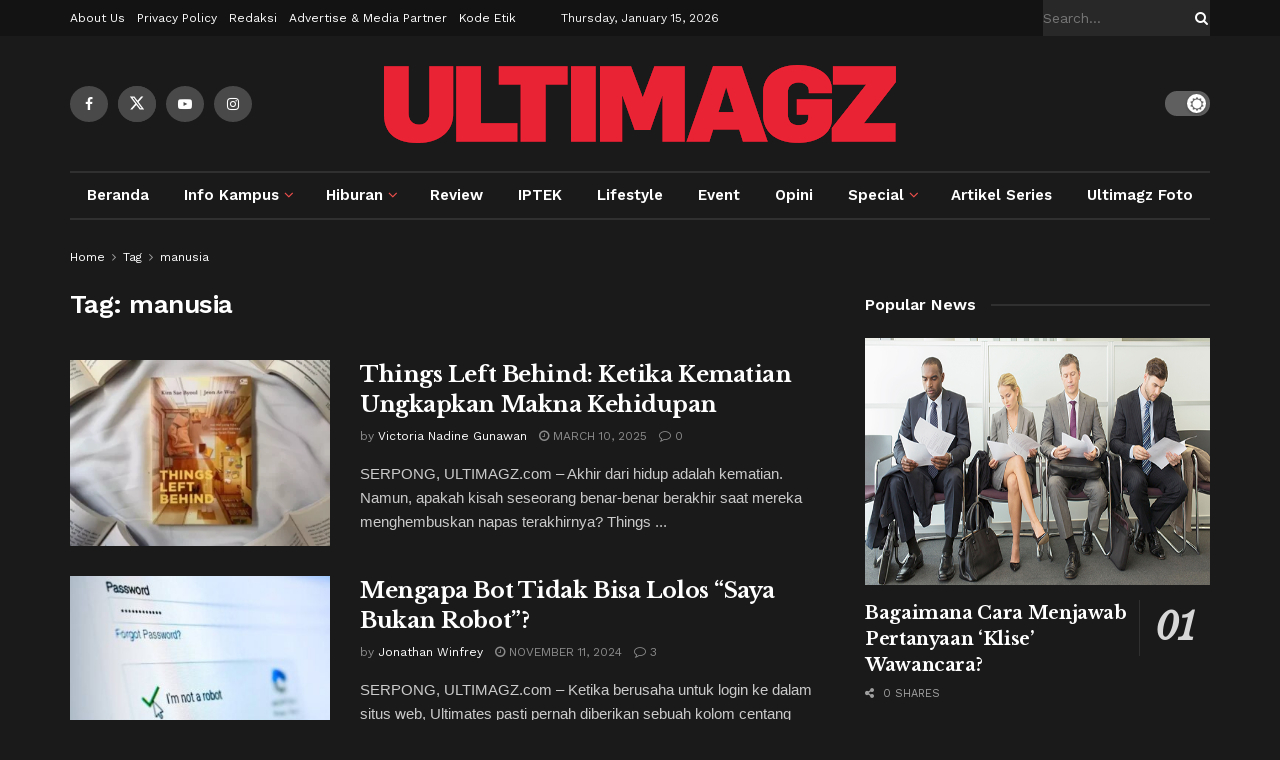

--- FILE ---
content_type: text/html; charset=UTF-8
request_url: https://ultimagz.com/tag/manusia/
body_size: 36129
content:
<!doctype html>
<!--[if lt IE 7]> <html class="no-js lt-ie9 lt-ie8 lt-ie7" lang="en-US" prefix="og: http://ogp.me/ns#"> <![endif]-->
<!--[if IE 7]>    <html class="no-js lt-ie9 lt-ie8" lang="en-US" prefix="og: http://ogp.me/ns#"> <![endif]-->
<!--[if IE 8]>    <html class="no-js lt-ie9" lang="en-US" prefix="og: http://ogp.me/ns#"> <![endif]-->
<!--[if IE 9]>    <html class="no-js lt-ie10" lang="en-US" prefix="og: http://ogp.me/ns#"> <![endif]-->
<!--[if gt IE 8]><!--> <html class="no-js" lang="en-US" prefix="og: http://ogp.me/ns#"> <!--<![endif]-->
<head>
    <meta http-equiv="Content-Type" content="text/html; charset=UTF-8" />
    <meta name='viewport' content='width=device-width, initial-scale=1, user-scalable=yes' />
    <link rel="profile" href="http://gmpg.org/xfn/11" />
    <link rel="pingback" href="https://ultimagz.com/xmlrpc.php" />
    <title>manusia Archives - ULTIMAGZ</title>
<meta name='robots' content='max-image-preview:large' />
<meta property="og:type" content="website">
<meta property="og:title" content="Things Left Behind: Ketika Kematian Ungkapkan Makna Kehidupan">
<meta property="og:site_name" content="ULTIMAGZ">
<meta property="og:description" content="SERPONG, ULTIMAGZ.com – Akhir dari hidup adalah kematian. Namun, apakah kisah seseorang benar-benar berakhir saat mereka menghembuskan napas terakhirnya? Things">
<meta property="og:url" content="https://ultimagz.com/tag/manusia">
<meta property="og:locale" content="en_US">
<meta property="og:image" content="https://ultimagz.com/wp-content/uploads/buku-things-left-behind.webp">
<meta property="og:image:height" content="366">
<meta property="og:image:width" content="653">
<meta name="twitter:card" content="summary">
<meta name="twitter:url" content="https://ultimagz.com/tag/manusia">
<meta name="twitter:title" content="Things Left Behind: Ketika Kematian Ungkapkan Makna Kehidupan">
<meta name="twitter:description" content="SERPONG, ULTIMAGZ.com – Akhir dari hidup adalah kematian. Namun, apakah kisah seseorang benar-benar berakhir saat mereka menghembuskan napas terakhirnya? Things">
<meta name="twitter:image" content="https://ultimagz.com/wp-content/uploads/buku-things-left-behind.webp">
<meta name="twitter:image:width" content="653">
<meta name="twitter:image:height" content="366">
<meta name="twitter:site" content="https://twitter.com/ultimagz">

<!-- Google Tag Manager for WordPress by gtm4wp.com -->
<script data-cfasync="false" data-pagespeed-no-defer type="text/javascript">//<![CDATA[
	var gtm4wp_datalayer_name = "dataLayer";
	var dataLayer = dataLayer || [];
//]]>
</script>
<!-- End Google Tag Manager for WordPress by gtm4wp.com -->			<script type="text/javascript">
			  var jnews_ajax_url = '/?ajax-request=jnews'
			</script>
			<script type="text/javascript">;window.jnews=window.jnews||{},window.jnews.library=window.jnews.library||{},window.jnews.library=function(){"use strict";var e=this;e.win=window,e.doc=document,e.noop=function(){},e.globalBody=e.doc.getElementsByTagName("body")[0],e.globalBody=e.globalBody?e.globalBody:e.doc,e.win.jnewsDataStorage=e.win.jnewsDataStorage||{_storage:new WeakMap,put:function(e,t,n){this._storage.has(e)||this._storage.set(e,new Map),this._storage.get(e).set(t,n)},get:function(e,t){return this._storage.get(e).get(t)},has:function(e,t){return this._storage.has(e)&&this._storage.get(e).has(t)},remove:function(e,t){var n=this._storage.get(e).delete(t);return 0===!this._storage.get(e).size&&this._storage.delete(e),n}},e.windowWidth=function(){return e.win.innerWidth||e.docEl.clientWidth||e.globalBody.clientWidth},e.windowHeight=function(){return e.win.innerHeight||e.docEl.clientHeight||e.globalBody.clientHeight},e.requestAnimationFrame=e.win.requestAnimationFrame||e.win.webkitRequestAnimationFrame||e.win.mozRequestAnimationFrame||e.win.msRequestAnimationFrame||window.oRequestAnimationFrame||function(e){return setTimeout(e,1e3/60)},e.cancelAnimationFrame=e.win.cancelAnimationFrame||e.win.webkitCancelAnimationFrame||e.win.webkitCancelRequestAnimationFrame||e.win.mozCancelAnimationFrame||e.win.msCancelRequestAnimationFrame||e.win.oCancelRequestAnimationFrame||function(e){clearTimeout(e)},e.classListSupport="classList"in document.createElement("_"),e.hasClass=e.classListSupport?function(e,t){return e.classList.contains(t)}:function(e,t){return e.className.indexOf(t)>=0},e.addClass=e.classListSupport?function(t,n){e.hasClass(t,n)||t.classList.add(n)}:function(t,n){e.hasClass(t,n)||(t.className+=" "+n)},e.removeClass=e.classListSupport?function(t,n){e.hasClass(t,n)&&t.classList.remove(n)}:function(t,n){e.hasClass(t,n)&&(t.className=t.className.replace(n,""))},e.objKeys=function(e){var t=[];for(var n in e)Object.prototype.hasOwnProperty.call(e,n)&&t.push(n);return t},e.isObjectSame=function(e,t){var n=!0;return JSON.stringify(e)!==JSON.stringify(t)&&(n=!1),n},e.extend=function(){for(var e,t,n,o=arguments[0]||{},i=1,a=arguments.length;i<a;i++)if(null!==(e=arguments[i]))for(t in e)o!==(n=e[t])&&void 0!==n&&(o[t]=n);return o},e.dataStorage=e.win.jnewsDataStorage,e.isVisible=function(e){return 0!==e.offsetWidth&&0!==e.offsetHeight||e.getBoundingClientRect().length},e.getHeight=function(e){return e.offsetHeight||e.clientHeight||e.getBoundingClientRect().height},e.getWidth=function(e){return e.offsetWidth||e.clientWidth||e.getBoundingClientRect().width},e.supportsPassive=!1;try{var t=Object.defineProperty({},"passive",{get:function(){e.supportsPassive=!0}});"createEvent"in e.doc?e.win.addEventListener("test",null,t):"fireEvent"in e.doc&&e.win.attachEvent("test",null)}catch(e){}e.passiveOption=!!e.supportsPassive&&{passive:!0},e.setStorage=function(e,t){e="jnews-"+e;var n={expired:Math.floor(((new Date).getTime()+432e5)/1e3)};t=Object.assign(n,t);localStorage.setItem(e,JSON.stringify(t))},e.getStorage=function(e){e="jnews-"+e;var t=localStorage.getItem(e);return null!==t&&0<t.length?JSON.parse(localStorage.getItem(e)):{}},e.expiredStorage=function(){var t,n="jnews-";for(var o in localStorage)o.indexOf(n)>-1&&"undefined"!==(t=e.getStorage(o.replace(n,""))).expired&&t.expired<Math.floor((new Date).getTime()/1e3)&&localStorage.removeItem(o)},e.addEvents=function(t,n,o){for(var i in n){var a=["touchstart","touchmove"].indexOf(i)>=0&&!o&&e.passiveOption;"createEvent"in e.doc?t.addEventListener(i,n[i],a):"fireEvent"in e.doc&&t.attachEvent("on"+i,n[i])}},e.removeEvents=function(t,n){for(var o in n)"createEvent"in e.doc?t.removeEventListener(o,n[o]):"fireEvent"in e.doc&&t.detachEvent("on"+o,n[o])},e.triggerEvents=function(t,n,o){var i;o=o||{detail:null};return"createEvent"in e.doc?(!(i=e.doc.createEvent("CustomEvent")||new CustomEvent(n)).initCustomEvent||i.initCustomEvent(n,!0,!1,o),void t.dispatchEvent(i)):"fireEvent"in e.doc?((i=e.doc.createEventObject()).eventType=n,void t.fireEvent("on"+i.eventType,i)):void 0},e.getParents=function(t,n){void 0===n&&(n=e.doc);for(var o=[],i=t.parentNode,a=!1;!a;)if(i){var r=i;r.querySelectorAll(n).length?a=!0:(o.push(r),i=r.parentNode)}else o=[],a=!0;return o},e.forEach=function(e,t,n){for(var o=0,i=e.length;o<i;o++)t.call(n,e[o],o)},e.getText=function(e){return e.innerText||e.textContent},e.setText=function(e,t){var n="object"==typeof t?t.innerText||t.textContent:t;e.innerText&&(e.innerText=n),e.textContent&&(e.textContent=n)},e.httpBuildQuery=function(t){return e.objKeys(t).reduce(function t(n){var o=arguments.length>1&&void 0!==arguments[1]?arguments[1]:null;return function(i,a){var r=n[a];a=encodeURIComponent(a);var s=o?"".concat(o,"[").concat(a,"]"):a;return null==r||"function"==typeof r?(i.push("".concat(s,"=")),i):["number","boolean","string"].includes(typeof r)?(i.push("".concat(s,"=").concat(encodeURIComponent(r))),i):(i.push(e.objKeys(r).reduce(t(r,s),[]).join("&")),i)}}(t),[]).join("&")},e.get=function(t,n,o,i){return o="function"==typeof o?o:e.noop,e.ajax("GET",t,n,o,i)},e.post=function(t,n,o,i){return o="function"==typeof o?o:e.noop,e.ajax("POST",t,n,o,i)},e.ajax=function(t,n,o,i,a){var r=new XMLHttpRequest,s=n,c=e.httpBuildQuery(o);if(t=-1!=["GET","POST"].indexOf(t)?t:"GET",r.open(t,s+("GET"==t?"?"+c:""),!0),"POST"==t&&r.setRequestHeader("Content-type","application/x-www-form-urlencoded"),r.setRequestHeader("X-Requested-With","XMLHttpRequest"),r.onreadystatechange=function(){4===r.readyState&&200<=r.status&&300>r.status&&"function"==typeof i&&i.call(void 0,r.response)},void 0!==a&&!a){return{xhr:r,send:function(){r.send("POST"==t?c:null)}}}return r.send("POST"==t?c:null),{xhr:r}},e.scrollTo=function(t,n,o){function i(e,t,n){this.start=this.position(),this.change=e-this.start,this.currentTime=0,this.increment=20,this.duration=void 0===n?500:n,this.callback=t,this.finish=!1,this.animateScroll()}return Math.easeInOutQuad=function(e,t,n,o){return(e/=o/2)<1?n/2*e*e+t:-n/2*(--e*(e-2)-1)+t},i.prototype.stop=function(){this.finish=!0},i.prototype.move=function(t){e.doc.documentElement.scrollTop=t,e.globalBody.parentNode.scrollTop=t,e.globalBody.scrollTop=t},i.prototype.position=function(){return e.doc.documentElement.scrollTop||e.globalBody.parentNode.scrollTop||e.globalBody.scrollTop},i.prototype.animateScroll=function(){this.currentTime+=this.increment;var t=Math.easeInOutQuad(this.currentTime,this.start,this.change,this.duration);this.move(t),this.currentTime<this.duration&&!this.finish?e.requestAnimationFrame.call(e.win,this.animateScroll.bind(this)):this.callback&&"function"==typeof this.callback&&this.callback()},new i(t,n,o)},e.unwrap=function(t){var n,o=t;e.forEach(t,(function(e,t){n?n+=e:n=e})),o.replaceWith(n)},e.performance={start:function(e){performance.mark(e+"Start")},stop:function(e){performance.mark(e+"End"),performance.measure(e,e+"Start",e+"End")}},e.fps=function(){var t=0,n=0,o=0;!function(){var i=t=0,a=0,r=0,s=document.getElementById("fpsTable"),c=function(t){void 0===document.getElementsByTagName("body")[0]?e.requestAnimationFrame.call(e.win,(function(){c(t)})):document.getElementsByTagName("body")[0].appendChild(t)};null===s&&((s=document.createElement("div")).style.position="fixed",s.style.top="120px",s.style.left="10px",s.style.width="100px",s.style.height="20px",s.style.border="1px solid black",s.style.fontSize="11px",s.style.zIndex="100000",s.style.backgroundColor="white",s.id="fpsTable",c(s));var l=function(){o++,n=Date.now(),(a=(o/(r=(n-t)/1e3)).toPrecision(2))!=i&&(i=a,s.innerHTML=i+"fps"),1<r&&(t=n,o=0),e.requestAnimationFrame.call(e.win,l)};l()}()},e.instr=function(e,t){for(var n=0;n<t.length;n++)if(-1!==e.toLowerCase().indexOf(t[n].toLowerCase()))return!0},e.winLoad=function(t,n){function o(o){if("complete"===e.doc.readyState||"interactive"===e.doc.readyState)return!o||n?setTimeout(t,n||1):t(o),1}o()||e.addEvents(e.win,{load:o})},e.docReady=function(t,n){function o(o){if("complete"===e.doc.readyState||"interactive"===e.doc.readyState)return!o||n?setTimeout(t,n||1):t(o),1}o()||e.addEvents(e.doc,{DOMContentLoaded:o})},e.fireOnce=function(){e.docReady((function(){e.assets=e.assets||[],e.assets.length&&(e.boot(),e.load_assets())}),50)},e.boot=function(){e.length&&e.doc.querySelectorAll("style[media]").forEach((function(e){"not all"==e.getAttribute("media")&&e.removeAttribute("media")}))},e.create_js=function(t,n){var o=e.doc.createElement("script");switch(o.setAttribute("src",t),n){case"defer":o.setAttribute("defer",!0);break;case"async":o.setAttribute("async",!0);break;case"deferasync":o.setAttribute("defer",!0),o.setAttribute("async",!0)}e.globalBody.appendChild(o)},e.load_assets=function(){"object"==typeof e.assets&&e.forEach(e.assets.slice(0),(function(t,n){var o="";t.defer&&(o+="defer"),t.async&&(o+="async"),e.create_js(t.url,o);var i=e.assets.indexOf(t);i>-1&&e.assets.splice(i,1)})),e.assets=jnewsoption.au_scripts=window.jnewsads=[]},e.setCookie=function(e,t,n){var o="";if(n){var i=new Date;i.setTime(i.getTime()+24*n*60*60*1e3),o="; expires="+i.toUTCString()}document.cookie=e+"="+(t||"")+o+"; path=/"},e.getCookie=function(e){for(var t=e+"=",n=document.cookie.split(";"),o=0;o<n.length;o++){for(var i=n[o];" "==i.charAt(0);)i=i.substring(1,i.length);if(0==i.indexOf(t))return i.substring(t.length,i.length)}return null},e.eraseCookie=function(e){document.cookie=e+"=; Path=/; Expires=Thu, 01 Jan 1970 00:00:01 GMT;"},e.docReady((function(){e.globalBody=e.globalBody==e.doc?e.doc.getElementsByTagName("body")[0]:e.globalBody,e.globalBody=e.globalBody?e.globalBody:e.doc})),e.winLoad((function(){e.winLoad((function(){var t=!1;if(void 0!==window.jnewsadmin)if(void 0!==window.file_version_checker){var n=e.objKeys(window.file_version_checker);n.length?n.forEach((function(e){t||"10.0.4"===window.file_version_checker[e]||(t=!0)})):t=!0}else t=!0;t&&(window.jnewsHelper.getMessage(),window.jnewsHelper.getNotice())}),2500)}))},window.jnews.library=new window.jnews.library;</script>
<!-- This site is optimized with the Yoast SEO plugin v5.4.1 - https://yoast.com/wordpress/plugins/seo/ -->
<link rel="canonical" href="https://ultimagz.com/tag/manusia/" />
<link rel="next" href="https://ultimagz.com/tag/manusia/page/2/" />
<meta property="og:locale" content="en_US" />
<meta property="og:type" content="object" />
<meta property="og:title" content="manusia Archives - ULTIMAGZ" />
<meta property="og:url" content="https://ultimagz.com/tag/manusia/" />
<meta property="og:site_name" content="ULTIMAGZ" />
<meta property="og:image" content="http://ultimagz.com/wp-content/uploads/ads_250px.jpg" />
<meta name="twitter:card" content="summary" />
<meta name="twitter:title" content="manusia Archives - ULTIMAGZ" />
<meta name="twitter:site" content="@ultimagz" />
<meta name="twitter:image" content="http://ultimagz.com/wp-content/uploads/ads_250px.jpg" />
<script type='application/ld+json'>{"@context":"http:\/\/schema.org","@type":"WebSite","@id":"#website","url":"https:\/\/ultimagz.com\/","name":"ULTIMAGZ Online","alternateName":"ULTIMAGZ","potentialAction":{"@type":"SearchAction","target":"https:\/\/ultimagz.com\/?s={search_term_string}","query-input":"required name=search_term_string"}}</script>
<script type='application/ld+json'>{"@context":"http:\/\/schema.org","@type":"Organization","url":"https:\/\/ultimagz.com\/tag\/manusia\/","sameAs":["https:\/\/www.facebook.com\/Ultimagz\/","https:\/\/www.instagram.com\/ultimagz\/","https:\/\/twitter.com\/ultimagz"],"@id":"#organization","name":"Ultimagz","logo":"https:\/\/ultimagz.com\/wp-content\/uploads\/favico.jpg"}</script>
<!-- / Yoast SEO plugin. -->

<link rel='dns-prefetch' href='//fonts.googleapis.com' />
<link rel='dns-prefetch' href='//www.googletagmanager.com' />
<link rel='dns-prefetch' href='//pagead2.googlesyndication.com' />
<link rel='preconnect' href='https://fonts.gstatic.com' />
<link rel="alternate" type="application/rss+xml" title="ULTIMAGZ &raquo; Feed" href="https://ultimagz.com/feed/" />
<link rel="alternate" type="application/rss+xml" title="ULTIMAGZ &raquo; Comments Feed" href="https://ultimagz.com/comments/feed/" />
<link rel="alternate" type="application/rss+xml" title="ULTIMAGZ &raquo; manusia Tag Feed" href="https://ultimagz.com/tag/manusia/feed/" />
<style id='wp-img-auto-sizes-contain-inline-css' type='text/css'>
img:is([sizes=auto i],[sizes^="auto," i]){contain-intrinsic-size:3000px 1500px}
/*# sourceURL=wp-img-auto-sizes-contain-inline-css */
</style>
<link rel='stylesheet' id='sbi_styles-css' href='https://ultimagz.com/wp-content/plugins/instagram-feed/css/sbi-styles.min.css?ver=6.2.1' type='text/css' media='all' />
<style id='wp-emoji-styles-inline-css' type='text/css'>

	img.wp-smiley, img.emoji {
		display: inline !important;
		border: none !important;
		box-shadow: none !important;
		height: 1em !important;
		width: 1em !important;
		margin: 0 0.07em !important;
		vertical-align: -0.1em !important;
		background: none !important;
		padding: 0 !important;
	}
/*# sourceURL=wp-emoji-styles-inline-css */
</style>
<style id='wp-block-library-inline-css' type='text/css'>
:root{--wp-block-synced-color:#7a00df;--wp-block-synced-color--rgb:122,0,223;--wp-bound-block-color:var(--wp-block-synced-color);--wp-editor-canvas-background:#ddd;--wp-admin-theme-color:#007cba;--wp-admin-theme-color--rgb:0,124,186;--wp-admin-theme-color-darker-10:#006ba1;--wp-admin-theme-color-darker-10--rgb:0,107,160.5;--wp-admin-theme-color-darker-20:#005a87;--wp-admin-theme-color-darker-20--rgb:0,90,135;--wp-admin-border-width-focus:2px}@media (min-resolution:192dpi){:root{--wp-admin-border-width-focus:1.5px}}.wp-element-button{cursor:pointer}:root .has-very-light-gray-background-color{background-color:#eee}:root .has-very-dark-gray-background-color{background-color:#313131}:root .has-very-light-gray-color{color:#eee}:root .has-very-dark-gray-color{color:#313131}:root .has-vivid-green-cyan-to-vivid-cyan-blue-gradient-background{background:linear-gradient(135deg,#00d084,#0693e3)}:root .has-purple-crush-gradient-background{background:linear-gradient(135deg,#34e2e4,#4721fb 50%,#ab1dfe)}:root .has-hazy-dawn-gradient-background{background:linear-gradient(135deg,#faaca8,#dad0ec)}:root .has-subdued-olive-gradient-background{background:linear-gradient(135deg,#fafae1,#67a671)}:root .has-atomic-cream-gradient-background{background:linear-gradient(135deg,#fdd79a,#004a59)}:root .has-nightshade-gradient-background{background:linear-gradient(135deg,#330968,#31cdcf)}:root .has-midnight-gradient-background{background:linear-gradient(135deg,#020381,#2874fc)}:root{--wp--preset--font-size--normal:16px;--wp--preset--font-size--huge:42px}.has-regular-font-size{font-size:1em}.has-larger-font-size{font-size:2.625em}.has-normal-font-size{font-size:var(--wp--preset--font-size--normal)}.has-huge-font-size{font-size:var(--wp--preset--font-size--huge)}.has-text-align-center{text-align:center}.has-text-align-left{text-align:left}.has-text-align-right{text-align:right}.has-fit-text{white-space:nowrap!important}#end-resizable-editor-section{display:none}.aligncenter{clear:both}.items-justified-left{justify-content:flex-start}.items-justified-center{justify-content:center}.items-justified-right{justify-content:flex-end}.items-justified-space-between{justify-content:space-between}.screen-reader-text{border:0;clip-path:inset(50%);height:1px;margin:-1px;overflow:hidden;padding:0;position:absolute;width:1px;word-wrap:normal!important}.screen-reader-text:focus{background-color:#ddd;clip-path:none;color:#444;display:block;font-size:1em;height:auto;left:5px;line-height:normal;padding:15px 23px 14px;text-decoration:none;top:5px;width:auto;z-index:100000}html :where(.has-border-color){border-style:solid}html :where([style*=border-top-color]){border-top-style:solid}html :where([style*=border-right-color]){border-right-style:solid}html :where([style*=border-bottom-color]){border-bottom-style:solid}html :where([style*=border-left-color]){border-left-style:solid}html :where([style*=border-width]){border-style:solid}html :where([style*=border-top-width]){border-top-style:solid}html :where([style*=border-right-width]){border-right-style:solid}html :where([style*=border-bottom-width]){border-bottom-style:solid}html :where([style*=border-left-width]){border-left-style:solid}html :where(img[class*=wp-image-]){height:auto;max-width:100%}:where(figure){margin:0 0 1em}html :where(.is-position-sticky){--wp-admin--admin-bar--position-offset:var(--wp-admin--admin-bar--height,0px)}@media screen and (max-width:600px){html :where(.is-position-sticky){--wp-admin--admin-bar--position-offset:0px}}

/*# sourceURL=wp-block-library-inline-css */
</style><style id='global-styles-inline-css' type='text/css'>
:root{--wp--preset--aspect-ratio--square: 1;--wp--preset--aspect-ratio--4-3: 4/3;--wp--preset--aspect-ratio--3-4: 3/4;--wp--preset--aspect-ratio--3-2: 3/2;--wp--preset--aspect-ratio--2-3: 2/3;--wp--preset--aspect-ratio--16-9: 16/9;--wp--preset--aspect-ratio--9-16: 9/16;--wp--preset--color--black: #000000;--wp--preset--color--cyan-bluish-gray: #abb8c3;--wp--preset--color--white: #ffffff;--wp--preset--color--pale-pink: #f78da7;--wp--preset--color--vivid-red: #cf2e2e;--wp--preset--color--luminous-vivid-orange: #ff6900;--wp--preset--color--luminous-vivid-amber: #fcb900;--wp--preset--color--light-green-cyan: #7bdcb5;--wp--preset--color--vivid-green-cyan: #00d084;--wp--preset--color--pale-cyan-blue: #8ed1fc;--wp--preset--color--vivid-cyan-blue: #0693e3;--wp--preset--color--vivid-purple: #9b51e0;--wp--preset--gradient--vivid-cyan-blue-to-vivid-purple: linear-gradient(135deg,rgb(6,147,227) 0%,rgb(155,81,224) 100%);--wp--preset--gradient--light-green-cyan-to-vivid-green-cyan: linear-gradient(135deg,rgb(122,220,180) 0%,rgb(0,208,130) 100%);--wp--preset--gradient--luminous-vivid-amber-to-luminous-vivid-orange: linear-gradient(135deg,rgb(252,185,0) 0%,rgb(255,105,0) 100%);--wp--preset--gradient--luminous-vivid-orange-to-vivid-red: linear-gradient(135deg,rgb(255,105,0) 0%,rgb(207,46,46) 100%);--wp--preset--gradient--very-light-gray-to-cyan-bluish-gray: linear-gradient(135deg,rgb(238,238,238) 0%,rgb(169,184,195) 100%);--wp--preset--gradient--cool-to-warm-spectrum: linear-gradient(135deg,rgb(74,234,220) 0%,rgb(151,120,209) 20%,rgb(207,42,186) 40%,rgb(238,44,130) 60%,rgb(251,105,98) 80%,rgb(254,248,76) 100%);--wp--preset--gradient--blush-light-purple: linear-gradient(135deg,rgb(255,206,236) 0%,rgb(152,150,240) 100%);--wp--preset--gradient--blush-bordeaux: linear-gradient(135deg,rgb(254,205,165) 0%,rgb(254,45,45) 50%,rgb(107,0,62) 100%);--wp--preset--gradient--luminous-dusk: linear-gradient(135deg,rgb(255,203,112) 0%,rgb(199,81,192) 50%,rgb(65,88,208) 100%);--wp--preset--gradient--pale-ocean: linear-gradient(135deg,rgb(255,245,203) 0%,rgb(182,227,212) 50%,rgb(51,167,181) 100%);--wp--preset--gradient--electric-grass: linear-gradient(135deg,rgb(202,248,128) 0%,rgb(113,206,126) 100%);--wp--preset--gradient--midnight: linear-gradient(135deg,rgb(2,3,129) 0%,rgb(40,116,252) 100%);--wp--preset--font-size--small: 13px;--wp--preset--font-size--medium: 20px;--wp--preset--font-size--large: 36px;--wp--preset--font-size--x-large: 42px;--wp--preset--spacing--20: 0.44rem;--wp--preset--spacing--30: 0.67rem;--wp--preset--spacing--40: 1rem;--wp--preset--spacing--50: 1.5rem;--wp--preset--spacing--60: 2.25rem;--wp--preset--spacing--70: 3.38rem;--wp--preset--spacing--80: 5.06rem;--wp--preset--shadow--natural: 6px 6px 9px rgba(0, 0, 0, 0.2);--wp--preset--shadow--deep: 12px 12px 50px rgba(0, 0, 0, 0.4);--wp--preset--shadow--sharp: 6px 6px 0px rgba(0, 0, 0, 0.2);--wp--preset--shadow--outlined: 6px 6px 0px -3px rgb(255, 255, 255), 6px 6px rgb(0, 0, 0);--wp--preset--shadow--crisp: 6px 6px 0px rgb(0, 0, 0);}:where(.is-layout-flex){gap: 0.5em;}:where(.is-layout-grid){gap: 0.5em;}body .is-layout-flex{display: flex;}.is-layout-flex{flex-wrap: wrap;align-items: center;}.is-layout-flex > :is(*, div){margin: 0;}body .is-layout-grid{display: grid;}.is-layout-grid > :is(*, div){margin: 0;}:where(.wp-block-columns.is-layout-flex){gap: 2em;}:where(.wp-block-columns.is-layout-grid){gap: 2em;}:where(.wp-block-post-template.is-layout-flex){gap: 1.25em;}:where(.wp-block-post-template.is-layout-grid){gap: 1.25em;}.has-black-color{color: var(--wp--preset--color--black) !important;}.has-cyan-bluish-gray-color{color: var(--wp--preset--color--cyan-bluish-gray) !important;}.has-white-color{color: var(--wp--preset--color--white) !important;}.has-pale-pink-color{color: var(--wp--preset--color--pale-pink) !important;}.has-vivid-red-color{color: var(--wp--preset--color--vivid-red) !important;}.has-luminous-vivid-orange-color{color: var(--wp--preset--color--luminous-vivid-orange) !important;}.has-luminous-vivid-amber-color{color: var(--wp--preset--color--luminous-vivid-amber) !important;}.has-light-green-cyan-color{color: var(--wp--preset--color--light-green-cyan) !important;}.has-vivid-green-cyan-color{color: var(--wp--preset--color--vivid-green-cyan) !important;}.has-pale-cyan-blue-color{color: var(--wp--preset--color--pale-cyan-blue) !important;}.has-vivid-cyan-blue-color{color: var(--wp--preset--color--vivid-cyan-blue) !important;}.has-vivid-purple-color{color: var(--wp--preset--color--vivid-purple) !important;}.has-black-background-color{background-color: var(--wp--preset--color--black) !important;}.has-cyan-bluish-gray-background-color{background-color: var(--wp--preset--color--cyan-bluish-gray) !important;}.has-white-background-color{background-color: var(--wp--preset--color--white) !important;}.has-pale-pink-background-color{background-color: var(--wp--preset--color--pale-pink) !important;}.has-vivid-red-background-color{background-color: var(--wp--preset--color--vivid-red) !important;}.has-luminous-vivid-orange-background-color{background-color: var(--wp--preset--color--luminous-vivid-orange) !important;}.has-luminous-vivid-amber-background-color{background-color: var(--wp--preset--color--luminous-vivid-amber) !important;}.has-light-green-cyan-background-color{background-color: var(--wp--preset--color--light-green-cyan) !important;}.has-vivid-green-cyan-background-color{background-color: var(--wp--preset--color--vivid-green-cyan) !important;}.has-pale-cyan-blue-background-color{background-color: var(--wp--preset--color--pale-cyan-blue) !important;}.has-vivid-cyan-blue-background-color{background-color: var(--wp--preset--color--vivid-cyan-blue) !important;}.has-vivid-purple-background-color{background-color: var(--wp--preset--color--vivid-purple) !important;}.has-black-border-color{border-color: var(--wp--preset--color--black) !important;}.has-cyan-bluish-gray-border-color{border-color: var(--wp--preset--color--cyan-bluish-gray) !important;}.has-white-border-color{border-color: var(--wp--preset--color--white) !important;}.has-pale-pink-border-color{border-color: var(--wp--preset--color--pale-pink) !important;}.has-vivid-red-border-color{border-color: var(--wp--preset--color--vivid-red) !important;}.has-luminous-vivid-orange-border-color{border-color: var(--wp--preset--color--luminous-vivid-orange) !important;}.has-luminous-vivid-amber-border-color{border-color: var(--wp--preset--color--luminous-vivid-amber) !important;}.has-light-green-cyan-border-color{border-color: var(--wp--preset--color--light-green-cyan) !important;}.has-vivid-green-cyan-border-color{border-color: var(--wp--preset--color--vivid-green-cyan) !important;}.has-pale-cyan-blue-border-color{border-color: var(--wp--preset--color--pale-cyan-blue) !important;}.has-vivid-cyan-blue-border-color{border-color: var(--wp--preset--color--vivid-cyan-blue) !important;}.has-vivid-purple-border-color{border-color: var(--wp--preset--color--vivid-purple) !important;}.has-vivid-cyan-blue-to-vivid-purple-gradient-background{background: var(--wp--preset--gradient--vivid-cyan-blue-to-vivid-purple) !important;}.has-light-green-cyan-to-vivid-green-cyan-gradient-background{background: var(--wp--preset--gradient--light-green-cyan-to-vivid-green-cyan) !important;}.has-luminous-vivid-amber-to-luminous-vivid-orange-gradient-background{background: var(--wp--preset--gradient--luminous-vivid-amber-to-luminous-vivid-orange) !important;}.has-luminous-vivid-orange-to-vivid-red-gradient-background{background: var(--wp--preset--gradient--luminous-vivid-orange-to-vivid-red) !important;}.has-very-light-gray-to-cyan-bluish-gray-gradient-background{background: var(--wp--preset--gradient--very-light-gray-to-cyan-bluish-gray) !important;}.has-cool-to-warm-spectrum-gradient-background{background: var(--wp--preset--gradient--cool-to-warm-spectrum) !important;}.has-blush-light-purple-gradient-background{background: var(--wp--preset--gradient--blush-light-purple) !important;}.has-blush-bordeaux-gradient-background{background: var(--wp--preset--gradient--blush-bordeaux) !important;}.has-luminous-dusk-gradient-background{background: var(--wp--preset--gradient--luminous-dusk) !important;}.has-pale-ocean-gradient-background{background: var(--wp--preset--gradient--pale-ocean) !important;}.has-electric-grass-gradient-background{background: var(--wp--preset--gradient--electric-grass) !important;}.has-midnight-gradient-background{background: var(--wp--preset--gradient--midnight) !important;}.has-small-font-size{font-size: var(--wp--preset--font-size--small) !important;}.has-medium-font-size{font-size: var(--wp--preset--font-size--medium) !important;}.has-large-font-size{font-size: var(--wp--preset--font-size--large) !important;}.has-x-large-font-size{font-size: var(--wp--preset--font-size--x-large) !important;}
/*# sourceURL=global-styles-inline-css */
</style>

<style id='classic-theme-styles-inline-css' type='text/css'>
/*! This file is auto-generated */
.wp-block-button__link{color:#fff;background-color:#32373c;border-radius:9999px;box-shadow:none;text-decoration:none;padding:calc(.667em + 2px) calc(1.333em + 2px);font-size:1.125em}.wp-block-file__button{background:#32373c;color:#fff;text-decoration:none}
/*# sourceURL=/wp-includes/css/classic-themes.min.css */
</style>
<link rel='stylesheet' id='dashicons-css' href='https://ultimagz.com/wp-includes/css/dashicons.min.css?ver=6.9' type='text/css' media='all' />
<link rel='stylesheet' id='post-views-counter-frontend-css' href='https://ultimagz.com/wp-content/plugins/post-views-counter/css/frontend.min.css?ver=1.4.6' type='text/css' media='all' />
<link rel='stylesheet' id='js_composer_front-css' href='https://ultimagz.com/wp-content/plugins/js_composer/assets/css/js_composer.min.css?ver=6.7.0' type='text/css' media='all' />
<link rel='stylesheet' id='jeg_customizer_font-css' href='//fonts.googleapis.com/css?family=Work+Sans%3Aregular%2C600%7CLibre+Baskerville%3Aregular%2Citalic%2C700%7CAcme%3Areguler&#038;display=swap&#038;ver=1.3.0' type='text/css' media='all' />
<link rel='stylesheet' id='msl-main-css' href='https://ultimagz.com/wp-content/plugins/master-slider/public/assets/css/masterslider.main.css?ver=3.9.10' type='text/css' media='all' />
<link rel='stylesheet' id='msl-custom-css' href='https://ultimagz.com/wp-content/uploads/master-slider/custom.css?ver=9.7' type='text/css' media='all' />
<link rel='stylesheet' id='font-awesome-css' href='https://ultimagz.com/wp-content/themes/jnews/assets/fonts/font-awesome/font-awesome.min.css?ver=11.6.14' type='text/css' media='all' />
<link rel='stylesheet' id='jnews-frontend-css' href='https://ultimagz.com/wp-content/themes/jnews/assets/dist/frontend.min.css?ver=11.6.14' type='text/css' media='all' />
<link rel='stylesheet' id='jnews-js-composer-css' href='https://ultimagz.com/wp-content/themes/jnews/assets/css/js-composer-frontend.css?ver=11.6.14' type='text/css' media='all' />
<link rel='stylesheet' id='jnews-style-css' href='https://ultimagz.com/wp-content/themes/jnews/style.css?ver=11.6.14' type='text/css' media='all' />
<link rel='stylesheet' id='jnews-darkmode-css' href='https://ultimagz.com/wp-content/themes/jnews/assets/css/darkmode.css?ver=11.6.14' type='text/css' media='all' />
<link rel='stylesheet' id='jnews-scheme-css' href='https://ultimagz.com/wp-content/themes/jnews/data/import/newspaper/scheme.css?ver=11.6.14' type='text/css' media='all' />
<link rel='stylesheet' id='__EPYT__style-css' href='https://ultimagz.com/wp-content/plugins/youtube-embed-plus/styles/ytprefs.min.css?ver=14.2.3' type='text/css' media='all' />
<style id='__EPYT__style-inline-css' type='text/css'>

                .epyt-gallery-thumb {
                        width: 33.333%;
                }
                
/*# sourceURL=__EPYT__style-inline-css */
</style>
<link rel='stylesheet' id='hm_custom_css-css' href='https://ultimagz.com/wp-content/uploads/hm_custom_css_js/custom.css?ver=1757570472' type='text/css' media='all' />
<link rel='stylesheet' id='jnews-social-login-style-css' href='https://ultimagz.com/wp-content/plugins/jnews-social-login/assets/css/plugin.css?ver=11.0.2' type='text/css' media='all' />
<link rel='stylesheet' id='jnews-select-share-css' href='https://ultimagz.com/wp-content/plugins/jnews-social-share/assets/css/plugin.css' type='text/css' media='all' />
<link rel='stylesheet' id='jnews-weather-style-css' href='https://ultimagz.com/wp-content/plugins/jnews-weather/assets/css/plugin.css?ver=11.0.1' type='text/css' media='all' />
<script type="text/javascript" src="https://ultimagz.com/wp-includes/js/jquery/jquery.min.js?ver=3.7.1" id="jquery-core-js"></script>
<script type="text/javascript" src="https://ultimagz.com/wp-includes/js/jquery/jquery-migrate.min.js?ver=3.4.1" id="jquery-migrate-js"></script>
<script type="text/javascript" src="https://ultimagz.com/wp-content/plugins/duracelltomi-google-tag-manager/js/gtm4wp-form-move-tracker.js?ver=1.11.4" id="gtm4wp-form-move-tracker-js"></script>
<script type="text/javascript" id="__ytprefs__-js-extra">
/* <![CDATA[ */
var _EPYT_ = {"ajaxurl":"https://ultimagz.com/wp-admin/admin-ajax.php","security":"e79da762fa","gallery_scrolloffset":"20","eppathtoscripts":"https://ultimagz.com/wp-content/plugins/youtube-embed-plus/scripts/","eppath":"https://ultimagz.com/wp-content/plugins/youtube-embed-plus/","epresponsiveselector":"[\"iframe.__youtube_prefs_widget__\"]","epdovol":"1","version":"14.2.3","evselector":"iframe.__youtube_prefs__[src], iframe[src*=\"youtube.com/embed/\"], iframe[src*=\"youtube-nocookie.com/embed/\"]","ajax_compat":"","maxres_facade":"eager","ytapi_load":"light","pause_others":"","stopMobileBuffer":"1","facade_mode":"","not_live_on_channel":""};
//# sourceURL=__ytprefs__-js-extra
/* ]]> */
</script>
<script type="text/javascript" src="https://ultimagz.com/wp-content/plugins/youtube-embed-plus/scripts/ytprefs.min.js?ver=14.2.3" id="__ytprefs__-js"></script>
<script type="text/javascript" src="https://ultimagz.com/wp-content/uploads/hm_custom_css_js/custom.js?ver=1563180448" id="hm_custom_js-js"></script>
<link rel="https://api.w.org/" href="https://ultimagz.com/wp-json/" /><link rel="alternate" title="JSON" type="application/json" href="https://ultimagz.com/wp-json/wp/v2/tags/3289" /><link rel="EditURI" type="application/rsd+xml" title="RSD" href="https://ultimagz.com/xmlrpc.php?rsd" />
<meta name="generator" content="WordPress 6.9" />
<meta name="generator" content="Site Kit by Google 1.162.1" /><meta name="purpleads-verification" content="6851fcc8aff758c38e9054ef">
<script async src="//pagead2.googlesyndication.com/pagead/js/adsbygoogle.js"></script>
<script>
  (adsbygoogle = window.adsbygoogle || []).push({
    google_ad_client: "ca-pub-8346525269461668",
    enable_page_level_ads: true
  });
</script><script>var ms_grabbing_curosr = 'https://ultimagz.com/wp-content/plugins/master-slider/public/assets/css/common/grabbing.cur', ms_grab_curosr = 'https://ultimagz.com/wp-content/plugins/master-slider/public/assets/css/common/grab.cur';</script>
<meta name="generator" content="MasterSlider 3.9.10 - Responsive Touch Image Slider | avt.li/msf" />

<!-- Google Tag Manager for WordPress by gtm4wp.com -->
<script data-cfasync="false" data-pagespeed-no-defer type="text/javascript">//<![CDATA[
	var dataLayer_content = {"pageTitle":"manusia Archives - ULTIMAGZ","pagePostType":"post","pagePostType2":"tag-post","postCountOnPage":10,"postCountTotal":14};
	dataLayer.push( dataLayer_content );//]]>
</script>
<!-- End Google Tag Manager for WordPress by gtm4wp.com --><meta name="google-site-verification" content="SLDjP_7WsCdwjc-_xqdCBF0pej5kYcD9tKnYdaQCbMM">
<!-- Google AdSense meta tags added by Site Kit -->
<meta name="google-adsense-platform-account" content="ca-host-pub-2644536267352236">
<meta name="google-adsense-platform-domain" content="sitekit.withgoogle.com">
<!-- End Google AdSense meta tags added by Site Kit -->
<meta name="generator" content="Powered by WPBakery Page Builder - drag and drop page builder for WordPress."/>

<!-- Google AdSense snippet added by Site Kit -->
<script type="text/javascript" async="async" src="https://pagead2.googlesyndication.com/pagead/js/adsbygoogle.js?client=ca-pub-8346525269461668&amp;host=ca-host-pub-2644536267352236" crossorigin="anonymous"></script>

<!-- End Google AdSense snippet added by Site Kit -->
<script type='application/ld+json'>{"@context":"http:\/\/schema.org","@type":"Organization","@id":"https:\/\/ultimagz.com\/#organization","url":"https:\/\/ultimagz.com\/","name":"","logo":{"@type":"ImageObject","url":""},"sameAs":["https:\/\/www.facebook.com\/Ultimagz","https:\/\/twitter.com\/ultimagz","https:\/\/www.youtube.com\/channel\/UCu-eKnze0d6gbX9cRMp9SRA","https:\/\/www.instagram.com\/ultimagz\/"]}</script>
<script type='application/ld+json'>{"@context":"http:\/\/schema.org","@type":"WebSite","@id":"https:\/\/ultimagz.com\/#website","url":"https:\/\/ultimagz.com\/","name":"","potentialAction":{"@type":"SearchAction","target":"https:\/\/ultimagz.com\/?s={search_term_string}","query-input":"required name=search_term_string"}}</script>
<link rel="icon" href="https://ultimagz.com/wp-content/uploads/cropped-favico-32x32.jpg" sizes="32x32" />
<link rel="icon" href="https://ultimagz.com/wp-content/uploads/cropped-favico-192x192.jpg" sizes="192x192" />
<link rel="apple-touch-icon" href="https://ultimagz.com/wp-content/uploads/cropped-favico-180x180.jpg" />
<meta name="msapplication-TileImage" content="https://ultimagz.com/wp-content/uploads/cropped-favico-270x270.jpg" />
<style id="jeg_dynamic_css" type="text/css" data-type="jeg_custom-css">.jeg_top_weather { background : #000000; } .jeg_top_weather > .jeg_weather_temp, .jeg_midbar .jeg_top_weather > .jeg_weather_temp > .jeg_weather_unit, .jeg_top_weather > .jeg_weather_location { color : #000000; } .jeg_top_weather .jeg_weather_condition .jeg_weather_icon { color : #000000; } body { --j-body-color : #333333; --j-accent-color : #ef504d; --j-alt-color : #174259; --j-heading-color : #111111; --j-entry-link-color : #ef504d; } body,.jeg_newsfeed_list .tns-outer .tns-controls button,.jeg_filter_button,.owl-carousel .owl-nav div,.jeg_readmore,.jeg_hero_style_7 .jeg_post_meta a,.widget_calendar thead th,.widget_calendar tfoot a,.jeg_socialcounter a,.entry-header .jeg_meta_like a,.entry-header .jeg_meta_comment a,.entry-header .jeg_meta_donation a,.entry-header .jeg_meta_bookmark a,.entry-content tbody tr:hover,.entry-content th,.jeg_splitpost_nav li:hover a,#breadcrumbs a,.jeg_author_socials a:hover,.jeg_footer_content a,.jeg_footer_bottom a,.jeg_cartcontent,.woocommerce .woocommerce-breadcrumb a { color : #333333; } a, .jeg_menu_style_5>li>a:hover, .jeg_menu_style_5>li.sfHover>a, .jeg_menu_style_5>li.current-menu-item>a, .jeg_menu_style_5>li.current-menu-ancestor>a, .jeg_navbar .jeg_menu:not(.jeg_main_menu)>li>a:hover, .jeg_midbar .jeg_menu:not(.jeg_main_menu)>li>a:hover, .jeg_side_tabs li.active, .jeg_block_heading_5 strong, .jeg_block_heading_6 strong, .jeg_block_heading_7 strong, .jeg_block_heading_8 strong, .jeg_subcat_list li a:hover, .jeg_subcat_list li button:hover, .jeg_pl_lg_7 .jeg_thumb .jeg_post_category a, .jeg_pl_xs_2:before, .jeg_pl_xs_4 .jeg_postblock_content:before, .jeg_postblock .jeg_post_title a:hover, .jeg_hero_style_6 .jeg_post_title a:hover, .jeg_sidefeed .jeg_pl_xs_3 .jeg_post_title a:hover, .widget_jnews_popular .jeg_post_title a:hover, .jeg_meta_author a, .widget_archive li a:hover, .widget_pages li a:hover, .widget_meta li a:hover, .widget_recent_entries li a:hover, .widget_rss li a:hover, .widget_rss cite, .widget_categories li a:hover, .widget_categories li.current-cat>a, #breadcrumbs a:hover, .jeg_share_count .counts, .commentlist .bypostauthor>.comment-body>.comment-author>.fn, span.required, .jeg_review_title, .bestprice .price, .authorlink a:hover, .jeg_vertical_playlist .jeg_video_playlist_play_icon, .jeg_vertical_playlist .jeg_video_playlist_item.active .jeg_video_playlist_thumbnail:before, .jeg_horizontal_playlist .jeg_video_playlist_play, .woocommerce li.product .pricegroup .button, .widget_display_forums li a:hover, .widget_display_topics li:before, .widget_display_replies li:before, .widget_display_views li:before, .bbp-breadcrumb a:hover, .jeg_mobile_menu li.sfHover>a, .jeg_mobile_menu li a:hover, .split-template-6 .pagenum, .jeg_mobile_menu_style_5>li>a:hover, .jeg_mobile_menu_style_5>li.sfHover>a, .jeg_mobile_menu_style_5>li.current-menu-item>a, .jeg_mobile_menu_style_5>li.current-menu-ancestor>a, .jeg_mobile_menu.jeg_menu_dropdown li.open > div > a { color : #ef504d; } .jeg_menu_style_1>li>a:before, .jeg_menu_style_2>li>a:before, .jeg_menu_style_3>li>a:before, .jeg_side_toggle, .jeg_slide_caption .jeg_post_category a, .jeg_slider_type_1_wrapper .tns-controls button.tns-next, .jeg_block_heading_1 .jeg_block_title span, .jeg_block_heading_2 .jeg_block_title span, .jeg_block_heading_3, .jeg_block_heading_4 .jeg_block_title span, .jeg_block_heading_6:after, .jeg_pl_lg_box .jeg_post_category a, .jeg_pl_md_box .jeg_post_category a, .jeg_readmore:hover, .jeg_thumb .jeg_post_category a, .jeg_block_loadmore a:hover, .jeg_postblock.alt .jeg_block_loadmore a:hover, .jeg_block_loadmore a.active, .jeg_postblock_carousel_2 .jeg_post_category a, .jeg_heroblock .jeg_post_category a, .jeg_pagenav_1 .page_number.active, .jeg_pagenav_1 .page_number.active:hover, input[type="submit"], .btn, .button, .widget_tag_cloud a:hover, .popularpost_item:hover .jeg_post_title a:before, .jeg_splitpost_4 .page_nav, .jeg_splitpost_5 .page_nav, .jeg_post_via a:hover, .jeg_post_source a:hover, .jeg_post_tags a:hover, .comment-reply-title small a:before, .comment-reply-title small a:after, .jeg_storelist .productlink, .authorlink li.active a:before, .jeg_footer.dark .socials_widget:not(.nobg) a:hover .fa, div.jeg_breakingnews_title, .jeg_overlay_slider_bottom_wrapper .tns-controls button, .jeg_overlay_slider_bottom_wrapper .tns-controls button:hover, .jeg_vertical_playlist .jeg_video_playlist_current, .woocommerce span.onsale, .woocommerce #respond input#submit:hover, .woocommerce a.button:hover, .woocommerce button.button:hover, .woocommerce input.button:hover, .woocommerce #respond input#submit.alt, .woocommerce a.button.alt, .woocommerce button.button.alt, .woocommerce input.button.alt, .jeg_popup_post .caption, .jeg_footer.dark input[type="submit"], .jeg_footer.dark .btn, .jeg_footer.dark .button, .footer_widget.widget_tag_cloud a:hover, .jeg_inner_content .content-inner .jeg_post_category a:hover, #buddypress .standard-form button, #buddypress a.button, #buddypress input[type="submit"], #buddypress input[type="button"], #buddypress input[type="reset"], #buddypress ul.button-nav li a, #buddypress .generic-button a, #buddypress .generic-button button, #buddypress .comment-reply-link, #buddypress a.bp-title-button, #buddypress.buddypress-wrap .members-list li .user-update .activity-read-more a, div#buddypress .standard-form button:hover, div#buddypress a.button:hover, div#buddypress input[type="submit"]:hover, div#buddypress input[type="button"]:hover, div#buddypress input[type="reset"]:hover, div#buddypress ul.button-nav li a:hover, div#buddypress .generic-button a:hover, div#buddypress .generic-button button:hover, div#buddypress .comment-reply-link:hover, div#buddypress a.bp-title-button:hover, div#buddypress.buddypress-wrap .members-list li .user-update .activity-read-more a:hover, #buddypress #item-nav .item-list-tabs ul li a:before, .jeg_inner_content .jeg_meta_container .follow-wrapper a { background-color : #ef504d; } .jeg_block_heading_7 .jeg_block_title span, .jeg_readmore:hover, .jeg_block_loadmore a:hover, .jeg_block_loadmore a.active, .jeg_pagenav_1 .page_number.active, .jeg_pagenav_1 .page_number.active:hover, .jeg_pagenav_3 .page_number:hover, .jeg_prevnext_post a:hover h3, .jeg_overlay_slider .jeg_post_category, .jeg_sidefeed .jeg_post.active, .jeg_vertical_playlist.jeg_vertical_playlist .jeg_video_playlist_item.active .jeg_video_playlist_thumbnail img, .jeg_horizontal_playlist .jeg_video_playlist_item.active { border-color : #ef504d; } .jeg_tabpost_nav li.active, .woocommerce div.product .woocommerce-tabs ul.tabs li.active, .jeg_mobile_menu_style_1>li.current-menu-item a, .jeg_mobile_menu_style_1>li.current-menu-ancestor a, .jeg_mobile_menu_style_2>li.current-menu-item::after, .jeg_mobile_menu_style_2>li.current-menu-ancestor::after, .jeg_mobile_menu_style_3>li.current-menu-item::before, .jeg_mobile_menu_style_3>li.current-menu-ancestor::before { border-bottom-color : #ef504d; } .jeg_post_meta .fa, .jeg_post_meta .jpwt-icon, .entry-header .jeg_post_meta .fa, .jeg_review_stars, .jeg_price_review_list { color : #174259; } .jeg_share_button.share-float.share-monocrhome a { background-color : #174259; } h1,h2,h3,h4,h5,h6,.jeg_post_title a,.entry-header .jeg_post_title,.jeg_hero_style_7 .jeg_post_title a,.jeg_block_title,.jeg_splitpost_bar .current_title,.jeg_video_playlist_title,.gallery-caption,.jeg_push_notification_button>a.button { color : #111111; } .split-template-9 .pagenum, .split-template-10 .pagenum, .split-template-11 .pagenum, .split-template-12 .pagenum, .split-template-13 .pagenum, .split-template-15 .pagenum, .split-template-18 .pagenum, .split-template-20 .pagenum, .split-template-19 .current_title span, .split-template-20 .current_title span { background-color : #111111; } .entry-content .content-inner a { color : #ef504d; } .jeg_topbar .jeg_nav_row, .jeg_topbar .jeg_search_no_expand .jeg_search_input { line-height : 36px; } .jeg_topbar .jeg_nav_row, .jeg_topbar .jeg_nav_icon { height : 36px; } .jeg_topbar, .jeg_topbar.dark, .jeg_topbar.custom { background : #000000; } .jeg_topbar, .jeg_topbar.dark { border-color : #000000; border-top-width : 0px; } .jeg_midbar { height : 135px; } .jeg_midbar, .jeg_midbar.dark { background-color : #ffffff; border-bottom-width : 0px; border-bottom-color : #ffffff; } .jeg_header .jeg_bottombar.jeg_navbar,.jeg_bottombar .jeg_nav_icon { height : 45px; } .jeg_header .jeg_bottombar.jeg_navbar, .jeg_header .jeg_bottombar .jeg_main_menu:not(.jeg_menu_style_1) > li > a, .jeg_header .jeg_bottombar .jeg_menu_style_1 > li, .jeg_header .jeg_bottombar .jeg_menu:not(.jeg_main_menu) > li > a { line-height : 45px; } .jeg_header .jeg_bottombar, .jeg_header .jeg_bottombar.jeg_navbar_dark, .jeg_bottombar.jeg_navbar_boxed .jeg_nav_row, .jeg_bottombar.jeg_navbar_dark.jeg_navbar_boxed .jeg_nav_row { border-top-width : 2px; border-bottom-width : 2px; } .jeg_header_wrapper .jeg_bottombar, .jeg_header_wrapper .jeg_bottombar.jeg_navbar_dark, .jeg_bottombar.jeg_navbar_boxed .jeg_nav_row, .jeg_bottombar.jeg_navbar_dark.jeg_navbar_boxed .jeg_nav_row { border-top-color : #111111; } .jeg_stickybar, .jeg_stickybar.dark { border-bottom-width : 3px; } .jeg_stickybar, .jeg_stickybar.dark, .jeg_stickybar.jeg_navbar_boxed .jeg_nav_row { border-bottom-color : #111111; } .jeg_header .socials_widget > a > i.fa:before { color : #ffffff; } .jeg_header .socials_widget.nobg > a > i > span.jeg-icon svg { fill : #ffffff; } .jeg_header .socials_widget.nobg > a > span.jeg-icon svg { fill : #ffffff; } .jeg_header .socials_widget > a > span.jeg-icon svg { fill : #ffffff; } .jeg_header .socials_widget > a > i > span.jeg-icon svg { fill : #ffffff; } .jeg_header .socials_widget > a > i.fa { background-color : #ef504d; } .jeg_header .socials_widget > a > span.jeg-icon { background-color : #ef504d; } .jeg_aside_item.socials_widget > a > i.fa:before { color : #ffffff; } .jeg_aside_item.socials_widget.nobg a span.jeg-icon svg { fill : #ffffff; } .jeg_aside_item.socials_widget a span.jeg-icon svg { fill : #ffffff; } .jeg_button_1 .btn { background : #111111; } .jeg_nav_search { width : 34%; } .jeg_header .jeg_menu.jeg_main_menu > li > a { color : #000000; } .jeg_menu_style_1 > li > a:before, .jeg_menu_style_2 > li > a:before, .jeg_menu_style_3 > li > a:before { background : #ef504d; } .jeg_header .jeg_menu.jeg_main_menu > li > a:hover, .jeg_header .jeg_menu.jeg_main_menu > li.sfHover > a, .jeg_header .jeg_menu.jeg_main_menu > li > .sf-with-ul:hover:after, .jeg_header .jeg_menu.jeg_main_menu > li.sfHover > .sf-with-ul:after, .jeg_header .jeg_menu_style_4 > li.current-menu-item > a, .jeg_header .jeg_menu_style_4 > li.current-menu-ancestor > a, .jeg_header .jeg_menu_style_5 > li.current-menu-item > a, .jeg_header .jeg_menu_style_5 > li.current-menu-ancestor > a { color : #ef504d; } .jeg_header .jeg_navbar_wrapper .sf-arrows .sf-with-ul:after { color : #ef504d; } .jeg_navbar_wrapper .jeg_menu li > ul { background : #ffffff; } .jeg_navbar_wrapper .jeg_menu li > ul li > a { color : #000000; } .jeg_header .jeg_navbar_wrapper .jeg_menu li > ul li:hover > a, .jeg_header .jeg_navbar_wrapper .jeg_menu li > ul li.sfHover > a, .jeg_header .jeg_navbar_wrapper .jeg_menu li > ul li.current-menu-item > a, .jeg_header .jeg_navbar_wrapper .jeg_menu li > ul li.current-menu-ancestor > a, .jeg_header .jeg_navbar_wrapper .jeg_menu li > ul li:hover > .sf-with-ul:after, .jeg_header .jeg_navbar_wrapper .jeg_menu li > ul li.sfHover > .sf-with-ul:after, .jeg_header .jeg_navbar_wrapper .jeg_menu li > ul li.current-menu-item > .sf-with-ul:after, .jeg_header .jeg_navbar_wrapper .jeg_menu li > ul li.current-menu-ancestor > .sf-with-ul:after { color : #ef504d; } .jeg_footer .jeg_footer_heading h3,.jeg_footer.dark .jeg_footer_heading h3,.jeg_footer .widget h2,.jeg_footer .footer_dark .widget h2 { color : #ffffff; } body,input,textarea,select,.chosen-container-single .chosen-single,.btn,.button { font-family: "Work Sans",Helvetica,Arial,sans-serif; } .jeg_post_title, .entry-header .jeg_post_title, .jeg_single_tpl_2 .entry-header .jeg_post_title, .jeg_single_tpl_3 .entry-header .jeg_post_title, .jeg_single_tpl_6 .entry-header .jeg_post_title, .jeg_content .jeg_custom_title_wrapper .jeg_post_title { font-family: "Libre Baskerville",Helvetica,Arial,sans-serif; } .jeg_post_excerpt p, .content-inner p { font-family: "Droid Serif",Helvetica,Arial,sans-serif; } .jeg_thumb .jeg_post_category a,.jeg_pl_lg_box .jeg_post_category a,.jeg_pl_md_box .jeg_post_category a,.jeg_postblock_carousel_2 .jeg_post_category a,.jeg_heroblock .jeg_post_category a,.jeg_slide_caption .jeg_post_category a { background-color : #111111; } .jeg_overlay_slider .jeg_post_category,.jeg_thumb .jeg_post_category a,.jeg_pl_lg_box .jeg_post_category a,.jeg_pl_md_box .jeg_post_category a,.jeg_postblock_carousel_2 .jeg_post_category a,.jeg_heroblock .jeg_post_category a,.jeg_slide_caption .jeg_post_category a { border-color : #111111; } </style><style type="text/css">
					.no_thumbnail .jeg_thumb,
					.thumbnail-container.no_thumbnail {
					    display: none !important;
					}
					.jeg_search_result .jeg_pl_xs_3.no_thumbnail .jeg_postblock_content,
					.jeg_sidefeed .jeg_pl_xs_3.no_thumbnail .jeg_postblock_content,
					.jeg_pl_sm.no_thumbnail .jeg_postblock_content {
					    margin-left: 0;
					}
					.jeg_postblock_11 .no_thumbnail .jeg_postblock_content,
					.jeg_postblock_12 .no_thumbnail .jeg_postblock_content,
					.jeg_postblock_12.jeg_col_3o3 .no_thumbnail .jeg_postblock_content  {
					    margin-top: 0;
					}
					.jeg_postblock_15 .jeg_pl_md_box.no_thumbnail .jeg_postblock_content,
					.jeg_postblock_19 .jeg_pl_md_box.no_thumbnail .jeg_postblock_content,
					.jeg_postblock_24 .jeg_pl_md_box.no_thumbnail .jeg_postblock_content,
					.jeg_sidefeed .jeg_pl_md_box .jeg_postblock_content {
					    position: relative;
					}
					.jeg_postblock_carousel_2 .no_thumbnail .jeg_post_title a,
					.jeg_postblock_carousel_2 .no_thumbnail .jeg_post_title a:hover,
					.jeg_postblock_carousel_2 .no_thumbnail .jeg_post_meta .fa {
					    color: #212121 !important;
					} 
					.jnews-dark-mode .jeg_postblock_carousel_2 .no_thumbnail .jeg_post_title a,
					.jnews-dark-mode .jeg_postblock_carousel_2 .no_thumbnail .jeg_post_title a:hover,
					.jnews-dark-mode .jeg_postblock_carousel_2 .no_thumbnail .jeg_post_meta .fa {
					    color: #fff !important;
					} 
				</style><noscript><style> .wpb_animate_when_almost_visible { opacity: 1; }</style></noscript><script async src='https://propsid.b-cdn.net/gpt/ultimagz.js' ></script>
</head>
<body class="archive tag tag-manusia tag-3289 wp-embed-responsive wp-theme-jnews _masterslider _ms_version_3.9.10 jeg_toggle_dark jnews-dark-mode jnews jsc_normal wpb-js-composer js-comp-ver-6.7.0 vc_responsive">

    
    
    <div class="jeg_ad jeg_ad_top jnews_header_top_ads">
        <div class='ads-wrapper  '></div>    </div>

    <!-- The Main Wrapper
    ============================================= -->
    <div class="jeg_viewport">

        
        <div class="jeg_header_wrapper">
            <div class="jeg_header_instagram_wrapper">
    </div>

<!-- HEADER -->
<div class="jeg_header normal">
    <div class="jeg_topbar jeg_container jeg_navbar_wrapper dark">
    <div class="container">
        <div class="jeg_nav_row">
            
                <div class="jeg_nav_col jeg_nav_left  jeg_nav_grow">
                    <div class="item_wrap jeg_nav_alignleft">
                        <div class="jeg_nav_item">
	<ul class="jeg_menu jeg_top_menu"><li id="menu-item-7356" class="menu-item menu-item-type-post_type menu-item-object-page menu-item-7356"><a href="https://ultimagz.com/about-us/">About Us</a></li>
<li id="menu-item-7354" class="menu-item menu-item-type-post_type menu-item-object-page menu-item-7354"><a href="https://ultimagz.com/privacy-policy/">Privacy Policy</a></li>
<li id="menu-item-55627" class="menu-item menu-item-type-post_type menu-item-object-page menu-item-55627"><a href="https://ultimagz.com/_redaksi/">Redaksi</a></li>
<li id="menu-item-55628" class="menu-item menu-item-type-post_type menu-item-object-page menu-item-55628"><a href="https://ultimagz.com/advertise/">Advertise &#038; Media Partner</a></li>
<li id="menu-item-7355" class="menu-item menu-item-type-post_type menu-item-object-page menu-item-7355"><a href="https://ultimagz.com/kode-etik/">Kode Etik</a></li>
</ul></div>                    </div>
                </div>

                
                <div class="jeg_nav_col jeg_nav_center  jeg_nav_normal">
                    <div class="item_wrap jeg_nav_aligncenter">
                        <div class="jeg_nav_item jeg_top_date">
    Thursday, January 15, 2026</div>                    </div>
                </div>

                
                <div class="jeg_nav_col jeg_nav_right  jeg_nav_grow">
                    <div class="item_wrap jeg_nav_alignright">
                        <!-- Search Form -->
<div class="jeg_nav_item jeg_nav_search">
	<div class="jeg_search_wrapper jeg_search_no_expand square">
	    <a href="#" class="jeg_search_toggle"><i class="fa fa-search"></i></a>
	    <form action="https://ultimagz.com/" method="get" class="jeg_search_form" target="_top">
    <input name="s" class="jeg_search_input" placeholder="Search..." type="text" value="" autocomplete="off">
	<button aria-label="Search Button" type="submit" class="jeg_search_button btn"><i class="fa fa-search"></i></button>
</form>
<!-- jeg_search_hide with_result no_result -->
<div class="jeg_search_result jeg_search_hide with_result">
    <div class="search-result-wrapper">
    </div>
    <div class="search-link search-noresult">
        No Result    </div>
    <div class="search-link search-all-button">
        <i class="fa fa-search"></i> View All Result    </div>
</div>	</div>
</div>                    </div>
                </div>

                        </div>
    </div>
</div><!-- /.jeg_container --><div class="jeg_midbar jeg_container jeg_navbar_wrapper normal">
    <div class="container">
        <div class="jeg_nav_row">
            
                <div class="jeg_nav_col jeg_nav_left jeg_nav_grow">
                    <div class="item_wrap jeg_nav_alignleft">
                        			<div
				class="jeg_nav_item socials_widget jeg_social_icon_block circle">
				<a href="https://www.facebook.com/Ultimagz" target='_blank' rel='external noopener nofollow'  aria-label="Find us on Facebook" class="jeg_facebook"><i class="fa fa-facebook"></i> </a><a href="https://twitter.com/ultimagz" target='_blank' rel='external noopener nofollow'  aria-label="Find us on Twitter" class="jeg_twitter"><i class="fa fa-twitter"><span class="jeg-icon icon-twitter"><svg xmlns="http://www.w3.org/2000/svg" height="1em" viewBox="0 0 512 512"><!--! Font Awesome Free 6.4.2 by @fontawesome - https://fontawesome.com License - https://fontawesome.com/license (Commercial License) Copyright 2023 Fonticons, Inc. --><path d="M389.2 48h70.6L305.6 224.2 487 464H345L233.7 318.6 106.5 464H35.8L200.7 275.5 26.8 48H172.4L272.9 180.9 389.2 48zM364.4 421.8h39.1L151.1 88h-42L364.4 421.8z"/></svg></span></i> </a><a href="https://www.youtube.com/channel/UCu-eKnze0d6gbX9cRMp9SRA" target='_blank' rel='external noopener nofollow'  aria-label="Find us on Youtube" class="jeg_youtube"><i class="fa fa-youtube-play"></i> </a><a href="https://www.instagram.com/ultimagz/" target='_blank' rel='external noopener nofollow'  aria-label="Find us on Instagram" class="jeg_instagram"><i class="fa fa-instagram"></i> </a>			</div>
			                    </div>
                </div>

                
                <div class="jeg_nav_col jeg_nav_center jeg_nav_normal">
                    <div class="item_wrap jeg_nav_aligncenter">
                        <div class="jeg_nav_item jeg_logo jeg_desktop_logo">
			<div class="site-title">
			<a href="https://ultimagz.com/" aria-label="Visit Homepage" style="padding: 0px 0px 0px 0px;">
				<img class='jeg_logo_img' src="https://ultimagz.com/wp-content/uploads/Logo-Ultimagz-New.png" srcset="https://ultimagz.com/wp-content/uploads/Logo-Ultimagz-New.png 1x,  2x" alt="ULTIMAGZ"data-light-src="https://ultimagz.com/wp-content/uploads/Logo-Ultimagz-New.png" data-light-srcset="https://ultimagz.com/wp-content/uploads/Logo-Ultimagz-New.png 1x,  2x" data-dark-src="https://ultimagz.com/wp-content/uploads/Logo-Ultimagz-New.png" data-dark-srcset="https://ultimagz.com/wp-content/uploads/Logo-Ultimagz-New.png 1x,  2x"width="512" height="78">			</a>
		</div>
	</div>
                    </div>
                </div>

                
                <div class="jeg_nav_col jeg_nav_right jeg_nav_grow">
                    <div class="item_wrap jeg_nav_alignright">
                        <div class="jeg_nav_item jnews_header_topbar_weather">
    </div><div class="jeg_nav_item jeg_dark_mode">
                    <label class="dark_mode_switch">
                        <input aria-label="Dark mode toogle" type="checkbox" class="jeg_dark_mode_toggle" >
                        <span class="slider round"></span>
                    </label>
                 </div>                    </div>
                </div>

                        </div>
    </div>
</div><div class="jeg_bottombar jeg_navbar jeg_container jeg_navbar_wrapper 1 jeg_navbar_boxed jeg_navbar_fitwidth jeg_navbar_normal">
    <div class="container">
        <div class="jeg_nav_row">
            
                <div class="jeg_nav_col jeg_nav_left jeg_nav_normal">
                    <div class="item_wrap jeg_nav_alignleft">
                                            </div>
                </div>

                
                <div class="jeg_nav_col jeg_nav_center jeg_nav_grow">
                    <div class="item_wrap jeg_nav_aligncenter">
                        <div class="jeg_nav_item jeg_main_menu_wrapper">
<div class="jeg_mainmenu_wrap"><ul class="jeg_menu jeg_main_menu jeg_menu_style_2" data-animation="animateTransform"><li id="menu-item-55388" class="menu-item menu-item-type-post_type menu-item-object-page menu-item-home menu-item-55388 bgnav" data-item-row="default" ><a href="https://ultimagz.com/">Beranda</a></li>
<li id="menu-item-55437" class="menu-item menu-item-type-taxonomy menu-item-object-category menu-item-has-children menu-item-55437 bgnav" data-item-row="default" ><a href="https://ultimagz.com/berita-kampus/info-kampus/">Info Kampus</a>
<ul class="sub-menu">
	<li id="menu-item-55438" class="menu-item menu-item-type-taxonomy menu-item-object-category menu-item-55438 bgnav" data-item-row="default" ><a href="https://ultimagz.com/berita-kampus/">Berita Kampus</a></li>
	<li id="menu-item-55449" class="menu-item menu-item-type-taxonomy menu-item-object-category menu-item-55449 bgnav" data-item-row="default" ><a href="https://ultimagz.com/berita-kampus/indepth/">Indepth</a></li>
</ul>
</li>
<li id="menu-item-55441" class="menu-item menu-item-type-taxonomy menu-item-object-category menu-item-has-children menu-item-55441 bgnav" data-item-row="default" ><a href="https://ultimagz.com/hiburan/">Hiburan</a>
<ul class="sub-menu">
	<li id="menu-item-55443" class="menu-item menu-item-type-taxonomy menu-item-object-category menu-item-55443 bgnav" data-item-row="default" ><a href="https://ultimagz.com/hiburan/film/">Film</a></li>
	<li id="menu-item-55612" class="menu-item menu-item-type-taxonomy menu-item-object-category menu-item-55612 bgnav" data-item-row="default" ><a href="https://ultimagz.com/hiburan/literatur/">Literatur</a></li>
	<li id="menu-item-55444" class="menu-item menu-item-type-taxonomy menu-item-object-category menu-item-55444 bgnav" data-item-row="default" ><a href="https://ultimagz.com/hiburan/musik/">Musik</a></li>
	<li id="menu-item-55613" class="menu-item menu-item-type-taxonomy menu-item-object-category menu-item-55613 bgnav" data-item-row="default" ><a href="https://ultimagz.com/hiburan/mode/">Mode</a></li>
	<li id="menu-item-55619" class="menu-item menu-item-type-taxonomy menu-item-object-category menu-item-55619 bgnav" data-item-row="default" ><a href="https://ultimagz.com/jalan-jalan/">Jalan-jalan</a></li>
	<li id="menu-item-57565" class="menu-item menu-item-type-taxonomy menu-item-object-category menu-item-57565 bgnav" data-item-row="default" ><a href="https://ultimagz.com/olahraga/">Olahraga</a></li>
</ul>
</li>
<li id="menu-item-57566" class="menu-item menu-item-type-taxonomy menu-item-object-category menu-item-57566 bgnav" data-item-row="default" ><a href="https://ultimagz.com/review/">Review</a></li>
<li id="menu-item-55440" class="menu-item menu-item-type-taxonomy menu-item-object-category menu-item-55440 bgnav" data-item-row="default" ><a href="https://ultimagz.com/iptek/">IPTEK</a></li>
<li id="menu-item-55615" class="menu-item menu-item-type-taxonomy menu-item-object-category menu-item-55615 bgnav" data-item-row="default" ><a href="https://ultimagz.com/lifestyle/">Lifestyle</a></li>
<li id="menu-item-55616" class="menu-item menu-item-type-taxonomy menu-item-object-category menu-item-55616 bgnav" data-item-row="default" ><a href="https://ultimagz.com/event/">Event</a></li>
<li id="menu-item-55766" class="menu-item menu-item-type-taxonomy menu-item-object-category menu-item-55766 bgnav" data-item-row="default" ><a href="https://ultimagz.com/opini/">Opini</a></li>
<li id="menu-item-62298" class="menu-item menu-item-type-custom menu-item-object-custom menu-item-has-children menu-item-62298 bgnav" data-item-row="default" ><a>Special</a>
<ul class="sub-menu">
	<li id="menu-item-55622" class="menu-item menu-item-type-custom menu-item-object-custom menu-item-55622 bgnav" data-item-row="default" ><a href="https://fokus.ultimagz.com/">FOKUS</a></li>
	<li id="menu-item-62299" class="menu-item menu-item-type-custom menu-item-object-custom menu-item-62299 bgnav" data-item-row="default" ><a href="https://pdf.ultimagz.com">PDF</a></li>
</ul>
</li>
<li id="menu-item-62988" class="menu-item menu-item-type-custom menu-item-object-custom menu-item-62988 bgnav" data-item-row="default" ><a href="https://series.ultimagz.com/">Artikel Series</a></li>
<li id="menu-item-55450" class="menu-item menu-item-type-post_type menu-item-object-page menu-item-55450 bgnav" data-item-row="default" ><a href="https://ultimagz.com/foto/">Ultimagz Foto</a></li>
</ul></div></div>
                    </div>
                </div>

                
                <div class="jeg_nav_col jeg_nav_right jeg_nav_normal">
                    <div class="item_wrap jeg_nav_alignright">
                                            </div>
                </div>

                        </div>
    </div>
</div></div><!-- /.jeg_header -->        </div>

        <div class="jeg_header_sticky">
            <div class="sticky_blankspace"></div>
<div class="jeg_header normal">
    <div class="jeg_container">
        <div data-mode="scroll" class="jeg_stickybar jeg_navbar jeg_navbar_wrapper  jeg_navbar_fitwidth jeg_navbar_normal">
            <div class="container">
    <div class="jeg_nav_row">
        
            <div class="jeg_nav_col jeg_nav_left jeg_nav_normal">
                <div class="item_wrap jeg_nav_alignleft">
                                    </div>
            </div>

            
            <div class="jeg_nav_col jeg_nav_center jeg_nav_grow">
                <div class="item_wrap jeg_nav_aligncenter">
                    <div class="jeg_nav_item jeg_main_menu_wrapper">
<div class="jeg_mainmenu_wrap"><ul class="jeg_menu jeg_main_menu jeg_menu_style_2" data-animation="animateTransform"><li id="menu-item-55388" class="menu-item menu-item-type-post_type menu-item-object-page menu-item-home menu-item-55388 bgnav" data-item-row="default" ><a href="https://ultimagz.com/">Beranda</a></li>
<li id="menu-item-55437" class="menu-item menu-item-type-taxonomy menu-item-object-category menu-item-has-children menu-item-55437 bgnav" data-item-row="default" ><a href="https://ultimagz.com/berita-kampus/info-kampus/">Info Kampus</a>
<ul class="sub-menu">
	<li id="menu-item-55438" class="menu-item menu-item-type-taxonomy menu-item-object-category menu-item-55438 bgnav" data-item-row="default" ><a href="https://ultimagz.com/berita-kampus/">Berita Kampus</a></li>
	<li id="menu-item-55449" class="menu-item menu-item-type-taxonomy menu-item-object-category menu-item-55449 bgnav" data-item-row="default" ><a href="https://ultimagz.com/berita-kampus/indepth/">Indepth</a></li>
</ul>
</li>
<li id="menu-item-55441" class="menu-item menu-item-type-taxonomy menu-item-object-category menu-item-has-children menu-item-55441 bgnav" data-item-row="default" ><a href="https://ultimagz.com/hiburan/">Hiburan</a>
<ul class="sub-menu">
	<li id="menu-item-55443" class="menu-item menu-item-type-taxonomy menu-item-object-category menu-item-55443 bgnav" data-item-row="default" ><a href="https://ultimagz.com/hiburan/film/">Film</a></li>
	<li id="menu-item-55612" class="menu-item menu-item-type-taxonomy menu-item-object-category menu-item-55612 bgnav" data-item-row="default" ><a href="https://ultimagz.com/hiburan/literatur/">Literatur</a></li>
	<li id="menu-item-55444" class="menu-item menu-item-type-taxonomy menu-item-object-category menu-item-55444 bgnav" data-item-row="default" ><a href="https://ultimagz.com/hiburan/musik/">Musik</a></li>
	<li id="menu-item-55613" class="menu-item menu-item-type-taxonomy menu-item-object-category menu-item-55613 bgnav" data-item-row="default" ><a href="https://ultimagz.com/hiburan/mode/">Mode</a></li>
	<li id="menu-item-55619" class="menu-item menu-item-type-taxonomy menu-item-object-category menu-item-55619 bgnav" data-item-row="default" ><a href="https://ultimagz.com/jalan-jalan/">Jalan-jalan</a></li>
	<li id="menu-item-57565" class="menu-item menu-item-type-taxonomy menu-item-object-category menu-item-57565 bgnav" data-item-row="default" ><a href="https://ultimagz.com/olahraga/">Olahraga</a></li>
</ul>
</li>
<li id="menu-item-57566" class="menu-item menu-item-type-taxonomy menu-item-object-category menu-item-57566 bgnav" data-item-row="default" ><a href="https://ultimagz.com/review/">Review</a></li>
<li id="menu-item-55440" class="menu-item menu-item-type-taxonomy menu-item-object-category menu-item-55440 bgnav" data-item-row="default" ><a href="https://ultimagz.com/iptek/">IPTEK</a></li>
<li id="menu-item-55615" class="menu-item menu-item-type-taxonomy menu-item-object-category menu-item-55615 bgnav" data-item-row="default" ><a href="https://ultimagz.com/lifestyle/">Lifestyle</a></li>
<li id="menu-item-55616" class="menu-item menu-item-type-taxonomy menu-item-object-category menu-item-55616 bgnav" data-item-row="default" ><a href="https://ultimagz.com/event/">Event</a></li>
<li id="menu-item-55766" class="menu-item menu-item-type-taxonomy menu-item-object-category menu-item-55766 bgnav" data-item-row="default" ><a href="https://ultimagz.com/opini/">Opini</a></li>
<li id="menu-item-62298" class="menu-item menu-item-type-custom menu-item-object-custom menu-item-has-children menu-item-62298 bgnav" data-item-row="default" ><a>Special</a>
<ul class="sub-menu">
	<li id="menu-item-55622" class="menu-item menu-item-type-custom menu-item-object-custom menu-item-55622 bgnav" data-item-row="default" ><a href="https://fokus.ultimagz.com/">FOKUS</a></li>
	<li id="menu-item-62299" class="menu-item menu-item-type-custom menu-item-object-custom menu-item-62299 bgnav" data-item-row="default" ><a href="https://pdf.ultimagz.com">PDF</a></li>
</ul>
</li>
<li id="menu-item-62988" class="menu-item menu-item-type-custom menu-item-object-custom menu-item-62988 bgnav" data-item-row="default" ><a href="https://series.ultimagz.com/">Artikel Series</a></li>
<li id="menu-item-55450" class="menu-item menu-item-type-post_type menu-item-object-page menu-item-55450 bgnav" data-item-row="default" ><a href="https://ultimagz.com/foto/">Ultimagz Foto</a></li>
</ul></div></div>
                </div>
            </div>

            
            <div class="jeg_nav_col jeg_nav_right jeg_nav_normal">
                <div class="item_wrap jeg_nav_alignright">
                    <!-- Search Icon -->
<div class="jeg_nav_item jeg_search_wrapper search_icon jeg_search_popup_expand">
    <a href="#" class="jeg_search_toggle" aria-label="Search Button"><i class="fa fa-search"></i></a>
    <form action="https://ultimagz.com/" method="get" class="jeg_search_form" target="_top">
    <input name="s" class="jeg_search_input" placeholder="Search..." type="text" value="" autocomplete="off">
	<button aria-label="Search Button" type="submit" class="jeg_search_button btn"><i class="fa fa-search"></i></button>
</form>
<!-- jeg_search_hide with_result no_result -->
<div class="jeg_search_result jeg_search_hide with_result">
    <div class="search-result-wrapper">
    </div>
    <div class="search-link search-noresult">
        No Result    </div>
    <div class="search-link search-all-button">
        <i class="fa fa-search"></i> View All Result    </div>
</div></div>                </div>
            </div>

                </div>
</div>        </div>
    </div>
</div>
        </div>

        <div class="jeg_navbar_mobile_wrapper">
            <div class="jeg_navbar_mobile" data-mode="scroll">
    <div class="jeg_mobile_bottombar jeg_mobile_midbar jeg_container normal">
    <div class="container">
        <div class="jeg_nav_row">
            
                <div class="jeg_nav_col jeg_nav_left jeg_nav_normal">
                    <div class="item_wrap jeg_nav_alignleft">
                        <div class="jeg_nav_item">
    <a href="#" aria-label="Show Menu" class="toggle_btn jeg_mobile_toggle"><i class="fa fa-bars"></i></a>
</div>                    </div>
                </div>

                
                <div class="jeg_nav_col jeg_nav_center jeg_nav_grow">
                    <div class="item_wrap jeg_nav_aligncenter">
                        <div class="jeg_nav_item jeg_mobile_logo">
			<div class="site-title">
			<a href="https://ultimagz.com/" aria-label="Visit Homepage">
				<img class='jeg_logo_img' src="https://ultimagz.com/wp-content/uploads/Logo-Ultimagz-New.png" srcset="https://ultimagz.com/wp-content/uploads/Logo-Ultimagz-New.png 1x, https://ultimagz.com/wp-content/uploads/Logo-Ultimagz-New.png 2x" alt="ULTIMAGZ"data-light-src="https://ultimagz.com/wp-content/uploads/Logo-Ultimagz-New.png" data-light-srcset="https://ultimagz.com/wp-content/uploads/Logo-Ultimagz-New.png 1x, https://ultimagz.com/wp-content/uploads/Logo-Ultimagz-New.png 2x" data-dark-src="https://ultimagz.com/wp-content/uploads/Logo-Ultimagz-New.png" data-dark-srcset="https://ultimagz.com/wp-content/uploads/Logo-Ultimagz-New.png 1x, https://ultimagz.com/wp-content/uploads/Logo-Ultimagz-New.png 2x"width="512" height="78">			</a>
		</div>
	</div>                    </div>
                </div>

                
                <div class="jeg_nav_col jeg_nav_right jeg_nav_normal">
                    <div class="item_wrap jeg_nav_alignright">
                        <div class="jeg_nav_item jeg_search_wrapper jeg_search_popup_expand">
    <a href="#" aria-label="Search Button" class="jeg_search_toggle"><i class="fa fa-search"></i></a>
	<form action="https://ultimagz.com/" method="get" class="jeg_search_form" target="_top">
    <input name="s" class="jeg_search_input" placeholder="Search..." type="text" value="" autocomplete="off">
	<button aria-label="Search Button" type="submit" class="jeg_search_button btn"><i class="fa fa-search"></i></button>
</form>
<!-- jeg_search_hide with_result no_result -->
<div class="jeg_search_result jeg_search_hide with_result">
    <div class="search-result-wrapper">
    </div>
    <div class="search-link search-noresult">
        No Result    </div>
    <div class="search-link search-all-button">
        <i class="fa fa-search"></i> View All Result    </div>
</div></div><div class="jeg_nav_item jeg_dark_mode">
                    <label class="dark_mode_switch">
                        <input aria-label="Dark mode toogle" type="checkbox" class="jeg_dark_mode_toggle" >
                        <span class="slider round"></span>
                    </label>
                 </div>                    </div>
                </div>

                        </div>
    </div>
</div></div>
<div class="sticky_blankspace" style="height: 60px;"></div>        </div>

        <div class="jeg_ad jeg_ad_top jnews_header_bottom_ads">
            <div class='ads-wrapper  '></div>        </div>

        
<div class="jeg_main ">
    <div class="jeg_container">
        <div class="jeg_content">
            <div class="jeg_section">
                <div class="container">

                    <div class="jeg_ad jeg_archive jnews_archive_above_content_ads "><div class='ads-wrapper  '></div></div>
                    <div class="jeg_cat_content row">
                        <div class="jeg_main_content col-sm-8">
                            <div class="jeg_inner_content">
                                <div class="jeg_archive_header">
                                                                            <div class="jeg_breadcrumbs jeg_breadcrumb_container">
                                            <div id="breadcrumbs"><span class="">
                <a href="https://ultimagz.com">Home</a>
            </span><i class="fa fa-angle-right"></i><span class="">
                <a href="">Tag</a>
            </span><i class="fa fa-angle-right"></i><span class="breadcrumb_last_link">
                <a href="https://ultimagz.com/tag/manusia/">manusia</a>
            </span></div>                                        </div>
                                                                        
                                    <h1 class="jeg_archive_title">Tag: <span>manusia</span></h1>                                                                    </div>
                                
                                <div class="jnews_archive_content_wrapper">
                                    <div class="jeg_module_hook jnews_module_67010_0_69687930bc7b5" data-unique="jnews_module_67010_0_69687930bc7b5">
						<div class="jeg_postblock_3 jeg_postblock jeg_col_2o3">
					<div class="jeg_block_container">
						<div class="jeg_posts jeg_load_more_flag">
                <article class="jeg_post jeg_pl_md_2 format-standard">
                <div class="jeg_thumb">
                    
                    <a href="https://ultimagz.com/hiburan/literatur/things-left-behind-menelisik-makna-hidup/" aria-label="Read article: Things Left Behind: Ketika Kematian Ungkapkan Makna Kehidupan"><div class="thumbnail-container animate-lazy  size-715 "><img width="350" height="250" src="https://ultimagz.com/wp-content/themes/jnews/assets/img/jeg-empty.png" class="attachment-jnews-350x250 size-jnews-350x250 lazyload wp-post-image" alt="Foto buku Things Left Behind. (yoursay.suara.com/rizkymelinda)" decoding="async" loading="lazy" sizes="auto, (max-width: 350px) 100vw, 350px" data-src="https://ultimagz.com/wp-content/uploads/buku-things-left-behind-350x250.webp" data-srcset="https://ultimagz.com/wp-content/uploads/buku-things-left-behind-350x250.webp 350w, https://ultimagz.com/wp-content/uploads/buku-things-left-behind-120x86.webp 120w" data-sizes="auto" data-expand="700" /></div></a>
                </div>
                <div class="jeg_postblock_content">
                    <h3 class="jeg_post_title">
                        <a href="https://ultimagz.com/hiburan/literatur/things-left-behind-menelisik-makna-hidup/">Things Left Behind: Ketika Kematian Ungkapkan Makna Kehidupan</a>
                    </h3>
                    <div class="jeg_post_meta"><div class="jeg_meta_author"><span class="by">by</span> <a href="https://ultimagz.com/author/victoria_nadine/">Victoria Nadine Gunawan</a></div><div class="jeg_meta_date"><a href="https://ultimagz.com/hiburan/literatur/things-left-behind-menelisik-makna-hidup/"><i class="fa fa-clock-o"></i> March 10, 2025</a></div><div class="jeg_meta_comment"><a href="https://ultimagz.com/hiburan/literatur/things-left-behind-menelisik-makna-hidup/#respond" ><i class="fa fa-comment-o"></i> 0 </a></div></div>
                    <div class="jeg_post_excerpt">
                        <p>SERPONG, ULTIMAGZ.com – Akhir dari hidup adalah kematian. Namun, apakah kisah seseorang benar-benar berakhir saat mereka menghembuskan napas terakhirnya? Things ...</p>
                    </div>
                </div>
            </article><article class="jeg_post jeg_pl_md_2 format-standard">
                <div class="jeg_thumb">
                    
                    <a href="https://ultimagz.com/iptek/mengapa-bot-tidak-lolos-saya-bukan-robot/" aria-label="Read article: Mengapa Bot Tidak Bisa Lolos “Saya Bukan Robot”?"><div class="thumbnail-container animate-lazy  size-715 "><img width="350" height="250" src="https://ultimagz.com/wp-content/themes/jnews/assets/img/jeg-empty.png" class="attachment-jnews-350x250 size-jnews-350x250 lazyload wp-post-image" alt="Ilustrasi tampilan CAPTCHA untuk mendeteksi robot pada situs web. (avg.com)" decoding="async" loading="lazy" sizes="auto, (max-width: 350px) 100vw, 350px" data-src="https://ultimagz.com/wp-content/uploads/01hrbpd2xv4gzf6grwbanwhfvf-350x250.jpg" data-srcset="https://ultimagz.com/wp-content/uploads/01hrbpd2xv4gzf6grwbanwhfvf-350x250.jpg 350w, https://ultimagz.com/wp-content/uploads/01hrbpd2xv4gzf6grwbanwhfvf-120x86.jpg 120w" data-sizes="auto" data-expand="700" /></div></a>
                </div>
                <div class="jeg_postblock_content">
                    <h3 class="jeg_post_title">
                        <a href="https://ultimagz.com/iptek/mengapa-bot-tidak-lolos-saya-bukan-robot/">Mengapa Bot Tidak Bisa Lolos “Saya Bukan Robot”?</a>
                    </h3>
                    <div class="jeg_post_meta"><div class="jeg_meta_author"><span class="by">by</span> <a href="https://ultimagz.com/author/jonathan-winfrey/">Jonathan Winfrey</a></div><div class="jeg_meta_date"><a href="https://ultimagz.com/iptek/mengapa-bot-tidak-lolos-saya-bukan-robot/"><i class="fa fa-clock-o"></i> November 11, 2024</a></div><div class="jeg_meta_comment"><a href="https://ultimagz.com/iptek/mengapa-bot-tidak-lolos-saya-bukan-robot/#respond" ><i class="fa fa-comment-o"></i> 3 </a></div></div>
                    <div class="jeg_post_excerpt">
                        <p>SERPONG, ULTIMAGZ.com – Ketika berusaha untuk login ke dalam situs web, Ultimates pasti pernah diberikan sebuah kolom centang bertulis “I’m ...</p>
                    </div>
                </div>
            </article><article class="jeg_post jeg_pl_md_2 format-standard">
                <div class="jeg_thumb">
                    
                    <a href="https://ultimagz.com/iptek/burung-beo-tiru-suara-manusia/" aria-label="Read article: Kenapa Burung Beo Bisa Tiru Suara Manusia?"><div class="thumbnail-container animate-lazy  size-715 "><img width="350" height="250" src="https://ultimagz.com/wp-content/themes/jnews/assets/img/jeg-empty.png" class="attachment-jnews-350x250 size-jnews-350x250 lazyload wp-post-image" alt="Burung beo" decoding="async" loading="lazy" sizes="auto, (max-width: 350px) 100vw, 350px" data-src="https://ultimagz.com/wp-content/uploads/burung-beo-350x250.png" data-srcset="https://ultimagz.com/wp-content/uploads/burung-beo-350x250.png 350w, https://ultimagz.com/wp-content/uploads/burung-beo-120x86.png 120w" data-sizes="auto" data-expand="700" /></div></a>
                </div>
                <div class="jeg_postblock_content">
                    <h3 class="jeg_post_title">
                        <a href="https://ultimagz.com/iptek/burung-beo-tiru-suara-manusia/">Kenapa Burung Beo Bisa Tiru Suara Manusia?</a>
                    </h3>
                    <div class="jeg_post_meta"><div class="jeg_meta_author"><span class="by">by</span> <a href="https://ultimagz.com/author/alycia-catelyn/">Alycia Catelyn</a></div><div class="jeg_meta_date"><a href="https://ultimagz.com/iptek/burung-beo-tiru-suara-manusia/"><i class="fa fa-clock-o"></i> January 10, 2023</a></div><div class="jeg_meta_comment"><a href="https://ultimagz.com/iptek/burung-beo-tiru-suara-manusia/#respond" ><i class="fa fa-comment-o"></i> 1 </a></div></div>
                    <div class="jeg_post_excerpt">
                        <p>SERPONG, ULTIMAGZ.com – Kemampuan berbicara burung beo adalah bagian besar dari daya tarik banyak spesies mereka. Hal pertama yang biasanya ...</p>
                    </div>
                </div>
            </article><article class="jeg_post jeg_pl_md_2 format-standard">
                <div class="jeg_thumb">
                    
                    <a href="https://ultimagz.com/lifestyle/impulsive-buying-kebiasaan-boros/" aria-label="Read article: Waspada “Impulsive Buying”, Kebiasaan Boros yang Tak Disadari"><div class="thumbnail-container animate-lazy  size-715 "><img width="350" height="250" src="https://ultimagz.com/wp-content/themes/jnews/assets/img/jeg-empty.png" class="attachment-jnews-350x250 size-jnews-350x250 lazyload wp-post-image" alt="Impulsive Buying" decoding="async" loading="lazy" sizes="auto, (max-width: 350px) 100vw, 350px" data-src="https://ultimagz.com/wp-content/uploads/thumbnail-ultimagz-yg-now-3-350x250.png" data-srcset="https://ultimagz.com/wp-content/uploads/thumbnail-ultimagz-yg-now-3-350x250.png 350w, https://ultimagz.com/wp-content/uploads/thumbnail-ultimagz-yg-now-3-120x86.png 120w" data-sizes="auto" data-expand="700" /></div></a>
                </div>
                <div class="jeg_postblock_content">
                    <h3 class="jeg_post_title">
                        <a href="https://ultimagz.com/lifestyle/impulsive-buying-kebiasaan-boros/">Waspada “Impulsive Buying”, Kebiasaan Boros yang Tak Disadari</a>
                    </h3>
                    <div class="jeg_post_meta"><div class="jeg_meta_author"><span class="by">by</span> <a href="https://ultimagz.com/author/alycia-catelyn/">Alycia Catelyn</a></div><div class="jeg_meta_date"><a href="https://ultimagz.com/lifestyle/impulsive-buying-kebiasaan-boros/"><i class="fa fa-clock-o"></i> November 26, 2022</a></div><div class="jeg_meta_comment"><a href="https://ultimagz.com/lifestyle/impulsive-buying-kebiasaan-boros/#respond" ><i class="fa fa-comment-o"></i> 0 </a></div></div>
                    <div class="jeg_post_excerpt">
                        <p>SERPONG, ULTIMAGZ.com – Pernahkah Ultimates membeli sesuatu yang tidak direncanakan? Misalnya, ketika pergi ke toko kelontong, galon air dan susu ...</p>
                    </div>
                </div>
            </article><article class="jeg_post jeg_pl_md_2 format-standard">
                <div class="jeg_thumb">
                    
                    <a href="https://ultimagz.com/lifestyle/segala-fakta-unik-orang-kidal/" aria-label="Read article: Ketahui Segala Fakta Unik dari Si Tangan Kidal"><div class="thumbnail-container animate-lazy  size-715 "><img width="350" height="250" src="https://ultimagz.com/wp-content/themes/jnews/assets/img/jeg-empty.png" class="attachment-jnews-350x250 size-jnews-350x250 lazyload wp-post-image" alt="ilustrasi orang kidal" decoding="async" loading="lazy" sizes="auto, (max-width: 350px) 100vw, 350px" data-src="https://ultimagz.com/wp-content/uploads/thumbnail-2-4-350x250.png" data-srcset="https://ultimagz.com/wp-content/uploads/thumbnail-2-4-350x250.png 350w, https://ultimagz.com/wp-content/uploads/thumbnail-2-4-120x86.png 120w" data-sizes="auto" data-expand="700" /></div></a>
                </div>
                <div class="jeg_postblock_content">
                    <h3 class="jeg_post_title">
                        <a href="https://ultimagz.com/lifestyle/segala-fakta-unik-orang-kidal/">Ketahui Segala Fakta Unik dari Si Tangan Kidal</a>
                    </h3>
                    <div class="jeg_post_meta"><div class="jeg_meta_author"><span class="by">by</span> <a href="https://ultimagz.com/author/alycia-catelyn/">Alycia Catelyn</a></div><div class="jeg_meta_date"><a href="https://ultimagz.com/lifestyle/segala-fakta-unik-orang-kidal/"><i class="fa fa-clock-o"></i> November 29, 2022</a></div><div class="jeg_meta_comment"><a href="https://ultimagz.com/lifestyle/segala-fakta-unik-orang-kidal/#respond" ><i class="fa fa-comment-o"></i> 1 </a></div></div>
                    <div class="jeg_post_excerpt">
                        <p>SERPONG, ULTIMAGZ.com – Bila Ultimates adalah orang kidal, kalian mungkin bertanya-tanya tentang dunia yang berorientasi dengan mayoritas tangan kanan. Dengan ...</p>
                    </div>
                </div>
            </article><article class="jeg_post jeg_pl_md_2 format-standard">
                <div class="jeg_thumb">
                    
                    <a href="https://ultimagz.com/lifestyle/respons-fight-or-flight/" aria-label="Read article: Respons &#8216;Fight or Flight&#8217;: Cara Manusia Bertahan Hidup Hadapi Bahaya"><div class="thumbnail-container animate-lazy  size-715 "><img width="350" height="250" src="https://ultimagz.com/wp-content/themes/jnews/assets/img/jeg-empty.png" class="attachment-jnews-350x250 size-jnews-350x250 lazyload wp-post-image" alt="Ilustrasi pertarungan (Foto: unsplash.com)." decoding="async" loading="lazy" sizes="auto, (max-width: 350px) 100vw, 350px" data-src="https://ultimagz.com/wp-content/uploads/stillness-inmotion-5N75xeV9x9Q-unsplash-350x250.jpg" data-srcset="https://ultimagz.com/wp-content/uploads/stillness-inmotion-5N75xeV9x9Q-unsplash-350x250.jpg 350w, https://ultimagz.com/wp-content/uploads/stillness-inmotion-5N75xeV9x9Q-unsplash-120x86.jpg 120w, https://ultimagz.com/wp-content/uploads/stillness-inmotion-5N75xeV9x9Q-unsplash-750x536.jpg 750w, https://ultimagz.com/wp-content/uploads/stillness-inmotion-5N75xeV9x9Q-unsplash-1140x815.jpg 1140w" data-sizes="auto" data-expand="700" /></div></a>
                </div>
                <div class="jeg_postblock_content">
                    <h3 class="jeg_post_title">
                        <a href="https://ultimagz.com/lifestyle/respons-fight-or-flight/">Respons &#8216;Fight or Flight&#8217;: Cara Manusia Bertahan Hidup Hadapi Bahaya</a>
                    </h3>
                    <div class="jeg_post_meta"><div class="jeg_meta_author"><span class="by">by</span> <a href="https://ultimagz.com/author/rizky-azzahra/">Rizky Azzahra</a></div><div class="jeg_meta_date"><a href="https://ultimagz.com/lifestyle/respons-fight-or-flight/"><i class="fa fa-clock-o"></i> May 19, 2022</a></div><div class="jeg_meta_comment"><a href="https://ultimagz.com/lifestyle/respons-fight-or-flight/#respond" ><i class="fa fa-comment-o"></i> 0 </a></div></div>
                    <div class="jeg_post_excerpt">
                        <p>SERPONG, ULTIMAGZ.com – Saat seorang manusia berada dalam keadaan bahaya dan merasakan adanya ancaman ataupun keadaan yang tidak menyenangkan, tubuhnya ...</p>
                    </div>
                </div>
            </article><article class="jeg_post jeg_pl_md_2 format-standard">
                <div class="jeg_thumb">
                    
                    <a href="https://ultimagz.com/opini/mengapa-manusia-dapat-mencintai/" aria-label="Read article: Mengapa Manusia Dapat Mencintai?"><div class="thumbnail-container animate-lazy  size-715 "><img width="350" height="211" src="https://ultimagz.com/wp-content/themes/jnews/assets/img/jeg-empty.png" class="attachment-jnews-350x250 size-jnews-350x250 lazyload wp-post-image" alt="cinta" decoding="async" loading="lazy" sizes="auto, (max-width: 350px) 100vw, 350px" data-src="https://ultimagz.com/wp-content/uploads/how-do-you-define-relationship-success-2.jpg" data-srcset="https://ultimagz.com/wp-content/uploads/how-do-you-define-relationship-success-2.jpg 1000w, https://ultimagz.com/wp-content/uploads/how-do-you-define-relationship-success-2-300x181.jpg 300w, https://ultimagz.com/wp-content/uploads/how-do-you-define-relationship-success-2-633x381.jpg 633w" data-sizes="auto" data-expand="700" /></div></a>
                </div>
                <div class="jeg_postblock_content">
                    <h3 class="jeg_post_title">
                        <a href="https://ultimagz.com/opini/mengapa-manusia-dapat-mencintai/">Mengapa Manusia Dapat Mencintai?</a>
                    </h3>
                    <div class="jeg_post_meta"><div class="jeg_meta_author"><span class="by">by</span> <a href="https://ultimagz.com/author/keisya-chandra/">Keisya Librani Chandra</a></div><div class="jeg_meta_date"><a href="https://ultimagz.com/opini/mengapa-manusia-dapat-mencintai/"><i class="fa fa-clock-o"></i> May 2, 2021</a></div><div class="jeg_meta_comment"><a href="https://ultimagz.com/opini/mengapa-manusia-dapat-mencintai/#respond" ><i class="fa fa-comment-o"></i> 0 </a></div></div>
                    <div class="jeg_post_excerpt">
                        <p>JAKARTA, ULTIMAGZ.com – Ultimates sering dengar ‘kan kalau cinta itu indah, tetapi juga menyakitkan? Ada yang bilang juga kalau cinta ...</p>
                    </div>
                </div>
            </article><article class="jeg_post jeg_pl_md_2 format-standard">
                <div class="jeg_thumb">
                    
                    <a href="https://ultimagz.com/opini/zodiak-sugesti-atau-kenyataan-sih/" aria-label="Read article: Zodiak, Sugesti atau Kenyataan?"><div class="thumbnail-container animate-lazy  size-715 "><img width="350" height="197" src="https://ultimagz.com/wp-content/themes/jnews/assets/img/jeg-empty.png" class="attachment-jnews-350x250 size-jnews-350x250 lazyload wp-post-image" alt="Ilustrasi rasi bintang atau zodiak" decoding="async" loading="lazy" sizes="auto, (max-width: 350px) 100vw, 350px" data-src="https://ultimagz.com/wp-content/uploads/035019200_1582458245-Zodiak-shutterstock_1178834692.jpg" data-srcset="https://ultimagz.com/wp-content/uploads/035019200_1582458245-Zodiak-shutterstock_1178834692.jpg 1200w, https://ultimagz.com/wp-content/uploads/035019200_1582458245-Zodiak-shutterstock_1178834692-300x169.jpg 300w, https://ultimagz.com/wp-content/uploads/035019200_1582458245-Zodiak-shutterstock_1178834692-1024x576.jpg 1024w, https://ultimagz.com/wp-content/uploads/035019200_1582458245-Zodiak-shutterstock_1178834692-678x381.jpg 678w" data-sizes="auto" data-expand="700" /></div></a>
                </div>
                <div class="jeg_postblock_content">
                    <h3 class="jeg_post_title">
                        <a href="https://ultimagz.com/opini/zodiak-sugesti-atau-kenyataan-sih/">Zodiak, Sugesti atau Kenyataan?</a>
                    </h3>
                    <div class="jeg_post_meta"><div class="jeg_meta_author"><span class="by">by</span> <a href="https://ultimagz.com/author/keisya-chandra/">Keisya Librani Chandra</a></div><div class="jeg_meta_date"><a href="https://ultimagz.com/opini/zodiak-sugesti-atau-kenyataan-sih/"><i class="fa fa-clock-o"></i> April 19, 2021</a></div><div class="jeg_meta_comment"><a href="https://ultimagz.com/opini/zodiak-sugesti-atau-kenyataan-sih/#respond" ><i class="fa fa-comment-o"></i> 1 </a></div></div>
                    <div class="jeg_post_excerpt">
                        <p>&nbsp;“Taurus itu orangnya keras kepala banget, deh!” “Eh, gua cocok banget sama dia, soalnya gua Libra, dia Gemini.” JAKARTA, ULTIMAGZ.com ...</p>
                    </div>
                </div>
            </article><article class="jeg_post jeg_pl_md_2 format-standard">
                <div class="jeg_thumb">
                    
                    <a href="https://ultimagz.com/uncategorized/stockholm-syndrome-antagonis/" aria-label="Read article: Stockholm Syndrome: Bergantung pada Si Antagonis"><div class="thumbnail-container animate-lazy  size-715 "><img width="350" height="233" src="https://ultimagz.com/wp-content/themes/jnews/assets/img/jeg-empty.png" class="attachment-jnews-350x250 size-jnews-350x250 lazyload wp-post-image" alt="Ilustrasi Stockholm Syndrome" decoding="async" loading="lazy" sizes="auto, (max-width: 350px) 100vw, 350px" data-src="https://ultimagz.com/wp-content/uploads/ZfYysr638vRoXMQvxRB5od-1200-80.jpg" data-srcset="https://ultimagz.com/wp-content/uploads/ZfYysr638vRoXMQvxRB5od-1200-80.jpg 1200w, https://ultimagz.com/wp-content/uploads/ZfYysr638vRoXMQvxRB5od-1200-80-300x200.jpg 300w, https://ultimagz.com/wp-content/uploads/ZfYysr638vRoXMQvxRB5od-1200-80-1024x683.jpg 1024w, https://ultimagz.com/wp-content/uploads/ZfYysr638vRoXMQvxRB5od-1200-80-572x381.jpg 572w" data-sizes="auto" data-expand="700" /></div></a>
                </div>
                <div class="jeg_postblock_content">
                    <h3 class="jeg_post_title">
                        <a href="https://ultimagz.com/uncategorized/stockholm-syndrome-antagonis/">Stockholm Syndrome: Bergantung pada Si Antagonis</a>
                    </h3>
                    <div class="jeg_post_meta"><div class="jeg_meta_author"><span class="by">by</span> <a href="https://ultimagz.com/author/keisya-chandra/">Keisya Librani Chandra</a></div><div class="jeg_meta_date"><a href="https://ultimagz.com/uncategorized/stockholm-syndrome-antagonis/"><i class="fa fa-clock-o"></i> February 26, 2021</a></div><div class="jeg_meta_comment"><a href="https://ultimagz.com/uncategorized/stockholm-syndrome-antagonis/#respond" ><i class="fa fa-comment-o"></i> 0 </a></div></div>
                    <div class="jeg_post_excerpt">
                        <p>JAKARTA, ULTIMAGZ.com – Pernakah Ultimates menonton film yang menceritakan ketika korban jatuh cinta kepada pelaku yang melakukan kejahatan dan kekerasan ...</p>
                    </div>
                </div>
            </article><article class="jeg_post jeg_pl_md_2 format-standard">
                <div class="jeg_thumb">
                    
                    <a href="https://ultimagz.com/lifestyle/mengenal-berbagai-manfaat-makanan-fermentasi-bagi-kesehatan/" aria-label="Read article: Mengenal Berbagai Manfaat Makanan Fermentasi bagi Kesehatan"><div class="thumbnail-container animate-lazy  size-715 "><img width="350" height="227" src="https://ultimagz.com/wp-content/themes/jnews/assets/img/jeg-empty.png" class="attachment-jnews-350x250 size-jnews-350x250 lazyload wp-post-image" alt="Makanan Fermentasi" decoding="async" loading="lazy" sizes="auto, (max-width: 350px) 100vw, 350px" data-src="https://ultimagz.com/wp-content/uploads/Makanan-Fermentasi.jpg" data-srcset="https://ultimagz.com/wp-content/uploads/Makanan-Fermentasi.jpg 870w, https://ultimagz.com/wp-content/uploads/Makanan-Fermentasi-300x195.jpg 300w, https://ultimagz.com/wp-content/uploads/Makanan-Fermentasi-587x381.jpg 587w" data-sizes="auto" data-expand="700" /></div></a>
                </div>
                <div class="jeg_postblock_content">
                    <h3 class="jeg_post_title">
                        <a href="https://ultimagz.com/lifestyle/mengenal-berbagai-manfaat-makanan-fermentasi-bagi-kesehatan/">Mengenal Berbagai Manfaat Makanan Fermentasi bagi Kesehatan</a>
                    </h3>
                    <div class="jeg_post_meta"><div class="jeg_meta_author"><span class="by">by</span> <a href="https://ultimagz.com/author/loppies-abigail/">Christabella Abigail Loppies</a></div><div class="jeg_meta_date"><a href="https://ultimagz.com/lifestyle/mengenal-berbagai-manfaat-makanan-fermentasi-bagi-kesehatan/"><i class="fa fa-clock-o"></i> February 2, 2021</a></div><div class="jeg_meta_comment"><a href="https://ultimagz.com/lifestyle/mengenal-berbagai-manfaat-makanan-fermentasi-bagi-kesehatan/#respond" ><i class="fa fa-comment-o"></i> 0 </a></div></div>
                    <div class="jeg_post_excerpt">
                        <p>SERPONG, ULTIMAGZ.com - Fermentasi merupakan sebuah proses pengawetan makanan alami. Melalui proses ini, mikroorganisme seperti ragi dan bakteri akan mengubah ...</p>
                    </div>
                </div>
            </article>
            </div>
					</div>
				</div>
						<div class="jeg_navigation jeg_pagination  jeg_pagenav_1 jeg_aligncenter no_navtext no_pageinfo">
                    <span class="page_info">Page 1 of 2</span>
                    <span class='page_number active'>1</span>
<a class='page_number' data-id='2' href='https://ultimagz.com/tag/manusia/page/2/'>2</a>
<a class="page_nav next" data-id="2" href="https://ultimagz.com/tag/manusia/page/2/"><span class="navtext">Next</span></a>
                </div>
						<script>var jnews_module_67010_0_69687930bc7b5 = {"paged":1,"column_class":"jeg_col_2o3","class":"jnews_block_3","date_format":"default","date_format_custom":"Y\/m\/d","excerpt_length":20,"pagination_mode":"nav_1","pagination_align":"center","pagination_navtext":false,"pagination_pageinfo":false,"pagination_scroll_limit":false,"boxed":false,"boxed_shadow":false,"box_shadow":false,"main_custom_image_size":"default","include_tag":3289};</script>
					</div>                                </div>

                            </div>
                        </div>
	                    <div class="jeg_sidebar left jeg_sticky_sidebar col-sm-4">
    <div class="jegStickyHolder"><div class="theiaStickySidebar"><div class="widget widget_text" id="text-21">			<div class="textwidget"><p><!--
        <script async src="https://pagead2.googlesyndication.com/pagead/js/adsbygoogle.js%22%3E</script>
<ins class="adsbygoogle"
     style="display:block"
     data-ad-format="fluid"
     data-ad-layout-key="-7v+ez-1i-3m+ce"
     data-ad-client="ca-pub-8346525269461668"
     data-ad-slot="4292499070"></ins>
<script>
     (adsbygoogle = window.adsbygoogle || []).push({});
</script>
--></p>
<div id='div-gpt-ad-rectangle'><script>
    googletag.cmd.push(function() { googletag.display('div-gpt-ad-rectangle'); });</script>
</div>
</div>
		</div><div class="widget widget_jnews_popular" id="jnews_popular-2"><div class="jeg_block_heading jeg_block_heading_5 jnews_module_67010_0_69687930bd033">
                    <h3 class="jeg_block_title"><span>Popular News</span></h3>
                    
				</div><ul class="popularpost_list"><li class="popularpost_item format-standard">
                <div class="jeg_thumb">
                    
                    <a href="https://ultimagz.com/lifestyle/31893/" aria-label="Read article: Bagaimana Cara Menjawab Pertanyaan ‘Klise’ Wawancara?"><div class="thumbnail-container animate-lazy  size-715 "><img width="350" height="196" src="https://ultimagz.com/wp-content/themes/jnews/assets/img/jeg-empty.png" class="attachment-jnews-350x250 size-jnews-350x250 lazyload wp-post-image" alt="wawancara" decoding="async" loading="lazy" sizes="auto, (max-width: 350px) 100vw, 350px" data-src="https://ultimagz.com/wp-content/uploads/download-6.jpg" data-srcset="https://ultimagz.com/wp-content/uploads/download-6.jpg 625w, https://ultimagz.com/wp-content/uploads/download-6-300x168.jpg 300w" data-sizes="auto" data-expand="700" /></div></a>
                </div>
                <h3 class="jeg_post_title">
                    <a href="https://ultimagz.com/lifestyle/31893/" data-num="01">Bagaimana Cara Menjawab Pertanyaan ‘Klise’ Wawancara?</a>
                </h3>
                <div class="popularpost_meta">
                    <div class="jeg_socialshare">
                        <span class="share_count"><i class="fa fa-share-alt"></i> 0 shares</span>
                        <div class="socialshare_list">
                            <a href="http://www.facebook.com/sharer.php?u=https%3A%2F%2Fultimagz.com%2Flifestyle%2F31893%2F" class="jeg_share_fb"><span class="share-text">Share</span> <span class="share-count">0</span></a>
                            <a href="https://twitter.com/intent/tweet?text=Bagaimana%20Cara%20Menjawab%20Pertanyaan%20%E2%80%98Klise%E2%80%99%20Wawancara%3F&url=https%3A%2F%2Fultimagz.com%2Flifestyle%2F31893%2F" class="jeg_share_tw"><span class="share-text"><svg xmlns="http://www.w3.org/2000/svg" height="1em" viewBox="0 0 512 512"><!--! Font Awesome Free 6.4.2 by @fontawesome - https://fontawesome.com License - https://fontawesome.com/license (Commercial License) Copyright 2023 Fonticons, Inc. --><path d="M389.2 48h70.6L305.6 224.2 487 464H345L233.7 318.6 106.5 464H35.8L200.7 275.5 26.8 48H172.4L272.9 180.9 389.2 48zM364.4 421.8h39.1L151.1 88h-42L364.4 421.8z"/></svg>Tweet</span> <span class="share-count">0</span></a>
                        </div>
                    </div>
                </div>
            </li><li class="popularpost_item format-standard">
                <h3 class="jeg_post_title">
                    <a href="https://ultimagz.com/review/risa-saraswati-ceritakan-kisah-pilu-5-sahabat-tak-kasat-matanya/" data-num="02">Risa Saraswati Ceritakan Kisah Pilu 5 Sahabat Tak Kasat Matanya</a>
                </h3>
                <div class="popularpost_meta">
                    <div class="jeg_socialshare">
                        <span class="share_count"><i class="fa fa-share-alt"></i> 0 shares</span>
                        <div class="socialshare_list">
                            <a href="http://www.facebook.com/sharer.php?u=https%3A%2F%2Fultimagz.com%2Freview%2Frisa-saraswati-ceritakan-kisah-pilu-5-sahabat-tak-kasat-matanya%2F" class="jeg_share_fb"><span class="share-text">Share</span> <span class="share-count">0</span></a>
                            <a href="https://twitter.com/intent/tweet?text=Risa%20Saraswati%20Ceritakan%20Kisah%20Pilu%205%20Sahabat%20Tak%20Kasat%20Matanya&url=https%3A%2F%2Fultimagz.com%2Freview%2Frisa-saraswati-ceritakan-kisah-pilu-5-sahabat-tak-kasat-matanya%2F" class="jeg_share_tw"><span class="share-text"><svg xmlns="http://www.w3.org/2000/svg" height="1em" viewBox="0 0 512 512"><!--! Font Awesome Free 6.4.2 by @fontawesome - https://fontawesome.com License - https://fontawesome.com/license (Commercial License) Copyright 2023 Fonticons, Inc. --><path d="M389.2 48h70.6L305.6 224.2 487 464H345L233.7 318.6 106.5 464H35.8L200.7 275.5 26.8 48H172.4L272.9 180.9 389.2 48zM364.4 421.8h39.1L151.1 88h-42L364.4 421.8z"/></svg>Tweet</span> <span class="share-count">0</span></a>
                        </div>
                    </div>
                </div>
            </li><li class="popularpost_item format-standard">
                <h3 class="jeg_post_title">
                    <a href="https://ultimagz.com/review/kisah-ivanna-van-dijk-sosok-dari-buku-danur-2-maddah/" data-num="03">Kisah Ivanna Van Dijk Sosok Dari Film &#8216;Danur 2 : Maddah&#8217;</a>
                </h3>
                <div class="popularpost_meta">
                    <div class="jeg_socialshare">
                        <span class="share_count"><i class="fa fa-share-alt"></i> 0 shares</span>
                        <div class="socialshare_list">
                            <a href="http://www.facebook.com/sharer.php?u=https%3A%2F%2Fultimagz.com%2Freview%2Fkisah-ivanna-van-dijk-sosok-dari-buku-danur-2-maddah%2F" class="jeg_share_fb"><span class="share-text">Share</span> <span class="share-count">0</span></a>
                            <a href="https://twitter.com/intent/tweet?text=Kisah%20Ivanna%20Van%20Dijk%20Sosok%20Dari%20Film%20%E2%80%98Danur%202%20%3A%20Maddah%E2%80%99&url=https%3A%2F%2Fultimagz.com%2Freview%2Fkisah-ivanna-van-dijk-sosok-dari-buku-danur-2-maddah%2F" class="jeg_share_tw"><span class="share-text"><svg xmlns="http://www.w3.org/2000/svg" height="1em" viewBox="0 0 512 512"><!--! Font Awesome Free 6.4.2 by @fontawesome - https://fontawesome.com License - https://fontawesome.com/license (Commercial License) Copyright 2023 Fonticons, Inc. --><path d="M389.2 48h70.6L305.6 224.2 487 464H345L233.7 318.6 106.5 464H35.8L200.7 275.5 26.8 48H172.4L272.9 180.9 389.2 48zM364.4 421.8h39.1L151.1 88h-42L364.4 421.8z"/></svg>Tweet</span> <span class="share-count">0</span></a>
                        </div>
                    </div>
                </div>
            </li><li class="popularpost_item format-standard">
                <h3 class="jeg_post_title">
                    <a href="https://ultimagz.com/jalan-jalan/gading-festival-pusat-kuliner-dan-rekreasi-oleh-sedayu-city/" data-num="04">Gading Festival: Pusat Kuliner dan Rekreasi oleh Sedayu City</a>
                </h3>
                <div class="popularpost_meta">
                    <div class="jeg_socialshare">
                        <span class="share_count"><i class="fa fa-share-alt"></i> 0 shares</span>
                        <div class="socialshare_list">
                            <a href="http://www.facebook.com/sharer.php?u=https%3A%2F%2Fultimagz.com%2Fjalan-jalan%2Fgading-festival-pusat-kuliner-dan-rekreasi-oleh-sedayu-city%2F" class="jeg_share_fb"><span class="share-text">Share</span> <span class="share-count">0</span></a>
                            <a href="https://twitter.com/intent/tweet?text=Gading%20Festival%3A%20Pusat%20Kuliner%20dan%20Rekreasi%20oleh%20Sedayu%20City&url=https%3A%2F%2Fultimagz.com%2Fjalan-jalan%2Fgading-festival-pusat-kuliner-dan-rekreasi-oleh-sedayu-city%2F" class="jeg_share_tw"><span class="share-text"><svg xmlns="http://www.w3.org/2000/svg" height="1em" viewBox="0 0 512 512"><!--! Font Awesome Free 6.4.2 by @fontawesome - https://fontawesome.com License - https://fontawesome.com/license (Commercial License) Copyright 2023 Fonticons, Inc. --><path d="M389.2 48h70.6L305.6 224.2 487 464H345L233.7 318.6 106.5 464H35.8L200.7 275.5 26.8 48H172.4L272.9 180.9 389.2 48zM364.4 421.8h39.1L151.1 88h-42L364.4 421.8z"/></svg>Tweet</span> <span class="share-count">0</span></a>
                        </div>
                    </div>
                </div>
            </li><li class="popularpost_item format-standard">
                <h3 class="jeg_post_title">
                    <a href="https://ultimagz.com/lifestyle/4-organisasi-kesehatan-mental-ini/" data-num="05">Merasa Depresi? Coba Cek 4 Organisasi Kesehatan Mental Ini!</a>
                </h3>
                <div class="popularpost_meta">
                    <div class="jeg_socialshare">
                        <span class="share_count"><i class="fa fa-share-alt"></i> 0 shares</span>
                        <div class="socialshare_list">
                            <a href="http://www.facebook.com/sharer.php?u=https%3A%2F%2Fultimagz.com%2Flifestyle%2F4-organisasi-kesehatan-mental-ini%2F" class="jeg_share_fb"><span class="share-text">Share</span> <span class="share-count">0</span></a>
                            <a href="https://twitter.com/intent/tweet?text=Merasa%20Depresi%3F%20Coba%20Cek%204%20Organisasi%20Kesehatan%20Mental%20Ini%21&url=https%3A%2F%2Fultimagz.com%2Flifestyle%2F4-organisasi-kesehatan-mental-ini%2F" class="jeg_share_tw"><span class="share-text"><svg xmlns="http://www.w3.org/2000/svg" height="1em" viewBox="0 0 512 512"><!--! Font Awesome Free 6.4.2 by @fontawesome - https://fontawesome.com License - https://fontawesome.com/license (Commercial License) Copyright 2023 Fonticons, Inc. --><path d="M389.2 48h70.6L305.6 224.2 487 464H345L233.7 318.6 106.5 464H35.8L200.7 275.5 26.8 48H172.4L272.9 180.9 389.2 48zM364.4 421.8h39.1L151.1 88h-42L364.4 421.8z"/></svg>Tweet</span> <span class="share-count">0</span></a>
                        </div>
                    </div>
                </div>
            </li></ul></div></div></div></div>
                    </div>
                </div>
            </div>
        </div>
        <div class="jeg_ad jnews_above_footer_ads "><div class='ads-wrapper  '><div class='ads_shortcode'></div></div></div>    </div>
</div>


		<div class="footer-holder" id="footer" data-id="footer">
			<div class="jeg_footer jeg_footer_3 dark">
    <div class="jeg_footer_container jeg_container">
        <div class="jeg_footer_content">
            <div class="container">
                <div class="row">
                    <div class="jeg_footer_primary clearfix">
                        <div class="col-md-3 footer_column">
                            <div class="footer_widget widget_pages" id="pages-3"><div class="jeg_footer_heading jeg_footer_heading_1"><h3 class="jeg_footer_title"><span>Pages</span></h3></div>
			<ul>
				<li class="page_item page-item-139"><a href="https://ultimagz.com/about-us/">About Us</a></li>
<li class="page_item page-item-10897"><a href="https://ultimagz.com/advertise/">Advertise &#038; Media Partner</a></li>
<li class="page_item page-item-67666 current_page_parent"><a href="https://ultimagz.com/artikel-terbar-u/">Artikel Terbar-U</a></li>
<li class="page_item page-item-55382"><a href="https://ultimagz.com/">Beranda</a></li>
<li class="page_item page-item-159"><a href="https://ultimagz.com/kode-etik/">Kode Etik</a></li>
<li class="page_item page-item-161"><a href="https://ultimagz.com/privacy-policy/">Privacy Policy</a></li>
<li class="page_item page-item-35988"><a href="https://ultimagz.com/_redaksi/">Redaksi</a></li>
<li class="page_item page-item-19451"><a href="https://ultimagz.com/foto/">Ultimagz Foto</a></li>
<li class="page_item page-item-62657"><a href="https://ultimagz.com/artikel-series/disabilitas/">Disabilitas</a></li>
			</ul>

			</div>                        </div>

                        <div class="col-md-3 footer_column">
                            <div class="footer_widget widget_categories" id="categories-2"><div class="jeg_footer_heading jeg_footer_heading_1"><h3 class="jeg_footer_title"><span>Kategori</span></h3></div><form action="https://ultimagz.com" method="get"><label class="screen-reader-text" for="cat">Kategori</label><select  name='cat' id='cat' class='postform'>
	<option value='-1'>Select Category</option>
	<option class="level-0" value="2125">Berita Kampus</option>
	<option class="level-0" value="20739">Budaya</option>
	<option class="level-0" value="6">Event</option>
	<option class="level-0" value="9175">Film</option>
	<option class="level-0" value="5688">Fokus</option>
	<option class="level-0" value="9173">Hiburan</option>
	<option class="level-0" value="944">Indepth</option>
	<option class="level-0" value="2">Info Kampus</option>
	<option class="level-0" value="3">Iptek</option>
	<option class="level-0" value="12">Jalan-jalan</option>
	<option class="level-0" value="20685">Kesehatan</option>
	<option class="level-0" value="20743">Kuliner</option>
	<option class="level-0" value="1">Lainnya</option>
	<option class="level-0" value="5">Lifestyle</option>
	<option class="level-0" value="20748">Lingkungan</option>
	<option class="level-0" value="9177">Literatur</option>
	<option class="level-0" value="9176">Mode</option>
	<option class="level-0" value="9174">Musik</option>
	<option class="level-0" value="20690">Musisi</option>
	<option class="level-0" value="45">Olahraga</option>
	<option class="level-0" value="11">Opini</option>
	<option class="level-0" value="20692">Otak</option>
	<option class="level-0" value="20687">Pikiran</option>
	<option class="level-0" value="20944">Politik</option>
	<option class="level-0" value="9">Review</option>
	<option class="level-0" value="20686">Stress</option>
</select>
</form><script type="text/javascript">
/* <![CDATA[ */

( ( dropdownId ) => {
	const dropdown = document.getElementById( dropdownId );
	function onSelectChange() {
		setTimeout( () => {
			if ( 'escape' === dropdown.dataset.lastkey ) {
				return;
			}
			if ( dropdown.value && parseInt( dropdown.value ) > 0 && dropdown instanceof HTMLSelectElement ) {
				dropdown.parentElement.submit();
			}
		}, 250 );
	}
	function onKeyUp( event ) {
		if ( 'Escape' === event.key ) {
			dropdown.dataset.lastkey = 'escape';
		} else {
			delete dropdown.dataset.lastkey;
		}
	}
	function onClick() {
		delete dropdown.dataset.lastkey;
	}
	dropdown.addEventListener( 'keyup', onKeyUp );
	dropdown.addEventListener( 'click', onClick );
	dropdown.addEventListener( 'change', onSelectChange );
})( "cat" );

//# sourceURL=WP_Widget_Categories%3A%3Awidget
/* ]]> */
</script>
</div>                        </div>

                        <div class="col-md-3 footer_column">
                            <div class="footer_widget widget_jnews_about" id="jnews_about-2"><div class="jeg_footer_heading jeg_footer_heading_1"><h3 class="jeg_footer_title"><span>About Us</span></h3></div>        <div class="jeg_about ">
									            <p>Ultimagz merupakan sebuah majalah kampus independen yang berlokasi di Universitas Multimedia Nusantara (UMN). Ultimagz pertama kali terbit pada tahun 2007. Saat itu, keluarga Ultimagz generasi pertama berhasil menerbitkan sebuah majalah yang bertujuan membantu mempromosikan kampus. Ultimagz saat itu juga menjadi wadah pelatihan menulis bagi mahasiswa Fakultas Ilmu Komunikasi (FIKOM) UMN dan non-FIKOM.</p>

			        </div>
		</div>                        </div>

                        <div class="col-md-3 footer_column">
                            <div class="footer_widget widget_text" id="text-22">			<div class="textwidget"><p><!--
<script async src="https://pagead2.googlesyndication.com/pagead/js/adsbygoogle.js%22%3E</script>
<ins class="adsbygoogle" style="display:block" data-ad-format="fluid" data-ad-layout-key="-7v+ez-1i-3m+ce" data-ad-client="ca-pub-8346525269461668" data-ad-slot="4292499070"></ins>
<script>
     (adsbygoogle = window.adsbygoogle || []).push({});
</script>
--></p>
<div id="div-gpt-ad-rectangle"><script>
    googletag.cmd.push(function() { googletag.display('div-gpt-ad-rectangle'); });</script></div>
</div>
		</div>                        </div>
                    </div>
                </div>
            </div>
        </div>

        
        <div class="jeg_footer_bottom clearfix">
            <div class="container">

                <!-- secondary footer right -->

                <div class="footer_right">

                    
                    
                                            <p class="copyright"> <strong>© Ultimagz 2021 </strong> </p>
                    
                </div>

                <!-- secondary footer left -->

                			<div class="jeg_social_icon_block socials_widget nobg">
				<a href="https://www.facebook.com/Ultimagz" target='_blank' rel='external noopener nofollow'  aria-label="Find us on Facebook" class="jeg_facebook"><i class="fa fa-facebook"></i> </a><a href="https://twitter.com/ultimagz" target='_blank' rel='external noopener nofollow'  aria-label="Find us on Twitter" class="jeg_twitter"><i class="fa fa-twitter"><span class="jeg-icon icon-twitter"><svg xmlns="http://www.w3.org/2000/svg" height="1em" viewBox="0 0 512 512"><!--! Font Awesome Free 6.4.2 by @fontawesome - https://fontawesome.com License - https://fontawesome.com/license (Commercial License) Copyright 2023 Fonticons, Inc. --><path d="M389.2 48h70.6L305.6 224.2 487 464H345L233.7 318.6 106.5 464H35.8L200.7 275.5 26.8 48H172.4L272.9 180.9 389.2 48zM364.4 421.8h39.1L151.1 88h-42L364.4 421.8z"/></svg></span></i> </a><a href="https://www.youtube.com/channel/UCu-eKnze0d6gbX9cRMp9SRA" target='_blank' rel='external noopener nofollow'  aria-label="Find us on Youtube" class="jeg_youtube"><i class="fa fa-youtube-play"></i> </a><a href="https://www.instagram.com/ultimagz/" target='_blank' rel='external noopener nofollow'  aria-label="Find us on Instagram" class="jeg_instagram"><i class="fa fa-instagram"></i> </a>			</div>
			
                
                
            </div>
        </div>

            </div>
</div><!-- /.footer -->		</div>
					<div class="jscroll-to-top desktop">
				<a href="#back-to-top" class="jscroll-to-top_link"><i class="fa fa-angle-up"></i></a>
			</div>
			</div>

	<script type="text/javascript">var jfla = []</script><script type="speculationrules">
{"prefetch":[{"source":"document","where":{"and":[{"href_matches":"/*"},{"not":{"href_matches":["/wp-*.php","/wp-admin/*","/wp-content/uploads/*","/wp-content/*","/wp-content/plugins/*","/wp-content/themes/jnews/*","/*\\?(.+)"]}},{"not":{"selector_matches":"a[rel~=\"nofollow\"]"}},{"not":{"selector_matches":".no-prefetch, .no-prefetch a"}}]},"eagerness":"conservative"}]}
</script>
<script src="https://cdn.purpleads.io/load.js?publisherId=7465c138b77d327d8e1e177bb60167ea:14061c588d18c107e6922941ba1004b972cc86dee56dfedf26362d5fbfe49aadc33cd70b887bb72c8a997f920c478ca87d63bb18a83d5090d11094da9c3a6d0a" id="purpleads-client"></script>					<script>
						(function (i, s, o, g, r, a, m) {
							i['GoogleAnalyticsObject'] = r
							i[r] = i[r] || function () {
								(i[r].q = i[r].q || []).push(arguments)
							}, i[r].l = 1 * new Date()
							a = s.createElement(o),
								m = s.getElementsByTagName(o)[0]
							a.async = 1
							a.src = g
							m.parentNode.insertBefore(a, m)
						})(window, document, 'script', 'https://www.google-analytics.com/analytics.js', 'ga')

						ga('create', 'UA-83439348-1', 'auto')
						ga('send', 'pageview')
					</script>
					<!-- Instagram Feed JS -->
<script type="text/javascript">
var sbiajaxurl = "https://ultimagz.com/wp-admin/admin-ajax.php";
</script>
<!-- Mobile Navigation
    ============================================= -->
<div id="jeg_off_canvas" class="normal">
    <a href="#" class="jeg_menu_close"><i class="jegicon-cross"></i></a>
    <div class="jeg_bg_overlay"></div>
    <div class="jeg_mobile_wrapper">
        <div class="nav_wrap">
    <div class="item_main">
        <!-- Search Form -->
<div class="jeg_aside_item jeg_search_wrapper jeg_search_no_expand square">
    <a href="#" aria-label="Search Button" class="jeg_search_toggle"><i class="fa fa-search"></i></a>
    <form action="https://ultimagz.com/" method="get" class="jeg_search_form" target="_top">
    <input name="s" class="jeg_search_input" placeholder="Search..." type="text" value="" autocomplete="off">
	<button aria-label="Search Button" type="submit" class="jeg_search_button btn"><i class="fa fa-search"></i></button>
</form>
<!-- jeg_search_hide with_result no_result -->
<div class="jeg_search_result jeg_search_hide with_result">
    <div class="search-result-wrapper">
    </div>
    <div class="search-link search-noresult">
        No Result    </div>
    <div class="search-link search-all-button">
        <i class="fa fa-search"></i> View All Result    </div>
</div></div><div class="jeg_aside_item">
    <ul class="jeg_mobile_menu sf-js-hover"><li class="menu-item menu-item-type-post_type menu-item-object-page menu-item-home menu-item-55388"><a href="https://ultimagz.com/">Beranda</a></li>
<li class="menu-item menu-item-type-taxonomy menu-item-object-category menu-item-has-children menu-item-55437"><a href="https://ultimagz.com/berita-kampus/info-kampus/">Info Kampus</a>
<ul class="sub-menu">
	<li class="menu-item menu-item-type-taxonomy menu-item-object-category menu-item-55438"><a href="https://ultimagz.com/berita-kampus/">Berita Kampus</a></li>
	<li class="menu-item menu-item-type-taxonomy menu-item-object-category menu-item-55449"><a href="https://ultimagz.com/berita-kampus/indepth/">Indepth</a></li>
</ul>
</li>
<li class="menu-item menu-item-type-taxonomy menu-item-object-category menu-item-has-children menu-item-55441"><a href="https://ultimagz.com/hiburan/">Hiburan</a>
<ul class="sub-menu">
	<li class="menu-item menu-item-type-taxonomy menu-item-object-category menu-item-55443"><a href="https://ultimagz.com/hiburan/film/">Film</a></li>
	<li class="menu-item menu-item-type-taxonomy menu-item-object-category menu-item-55612"><a href="https://ultimagz.com/hiburan/literatur/">Literatur</a></li>
	<li class="menu-item menu-item-type-taxonomy menu-item-object-category menu-item-55444"><a href="https://ultimagz.com/hiburan/musik/">Musik</a></li>
	<li class="menu-item menu-item-type-taxonomy menu-item-object-category menu-item-55613"><a href="https://ultimagz.com/hiburan/mode/">Mode</a></li>
	<li class="menu-item menu-item-type-taxonomy menu-item-object-category menu-item-55619"><a href="https://ultimagz.com/jalan-jalan/">Jalan-jalan</a></li>
	<li class="menu-item menu-item-type-taxonomy menu-item-object-category menu-item-57565"><a href="https://ultimagz.com/olahraga/">Olahraga</a></li>
</ul>
</li>
<li class="menu-item menu-item-type-taxonomy menu-item-object-category menu-item-57566"><a href="https://ultimagz.com/review/">Review</a></li>
<li class="menu-item menu-item-type-taxonomy menu-item-object-category menu-item-55440"><a href="https://ultimagz.com/iptek/">IPTEK</a></li>
<li class="menu-item menu-item-type-taxonomy menu-item-object-category menu-item-55615"><a href="https://ultimagz.com/lifestyle/">Lifestyle</a></li>
<li class="menu-item menu-item-type-taxonomy menu-item-object-category menu-item-55616"><a href="https://ultimagz.com/event/">Event</a></li>
<li class="menu-item menu-item-type-taxonomy menu-item-object-category menu-item-55766"><a href="https://ultimagz.com/opini/">Opini</a></li>
<li class="menu-item menu-item-type-custom menu-item-object-custom menu-item-has-children menu-item-62298"><a>Special</a>
<ul class="sub-menu">
	<li class="menu-item menu-item-type-custom menu-item-object-custom menu-item-55622"><a href="https://fokus.ultimagz.com/">FOKUS</a></li>
	<li class="menu-item menu-item-type-custom menu-item-object-custom menu-item-62299"><a href="https://pdf.ultimagz.com">PDF</a></li>
</ul>
</li>
<li class="menu-item menu-item-type-custom menu-item-object-custom menu-item-62988"><a href="https://series.ultimagz.com/">Artikel Series</a></li>
<li class="menu-item menu-item-type-post_type menu-item-object-page menu-item-55450"><a href="https://ultimagz.com/foto/">Ultimagz Foto</a></li>
</ul></div>    </div>
    <div class="item_bottom">
        <div class="jeg_aside_item socials_widget circle">
    <a href="https://www.facebook.com/Ultimagz" target='_blank' rel='external noopener nofollow'  aria-label="Find us on Facebook" class="jeg_facebook"><i class="fa fa-facebook"></i> </a><a href="https://twitter.com/ultimagz" target='_blank' rel='external noopener nofollow'  aria-label="Find us on Twitter" class="jeg_twitter"><i class="fa fa-twitter"><span class="jeg-icon icon-twitter"><svg xmlns="http://www.w3.org/2000/svg" height="1em" viewBox="0 0 512 512"><!--! Font Awesome Free 6.4.2 by @fontawesome - https://fontawesome.com License - https://fontawesome.com/license (Commercial License) Copyright 2023 Fonticons, Inc. --><path d="M389.2 48h70.6L305.6 224.2 487 464H345L233.7 318.6 106.5 464H35.8L200.7 275.5 26.8 48H172.4L272.9 180.9 389.2 48zM364.4 421.8h39.1L151.1 88h-42L364.4 421.8z"/></svg></span></i> </a><a href="https://www.youtube.com/channel/UCu-eKnze0d6gbX9cRMp9SRA" target='_blank' rel='external noopener nofollow'  aria-label="Find us on Youtube" class="jeg_youtube"><i class="fa fa-youtube-play"></i> </a><a href="https://www.instagram.com/ultimagz/" target='_blank' rel='external noopener nofollow'  aria-label="Find us on Instagram" class="jeg_instagram"><i class="fa fa-instagram"></i> </a></div><div class="jeg_aside_item jeg_aside_copyright">
	<p><strong>© Ultimagz 2021 </strong></p>
</div>    </div>
</div>    </div>
</div><script type="text/javascript" src="https://ultimagz.com/wp-includes/js/hoverIntent.min.js?ver=1.10.2" id="hoverIntent-js"></script>
<script type="text/javascript" src="https://ultimagz.com/wp-includes/js/imagesloaded.min.js?ver=5.0.0" id="imagesloaded-js"></script>
<script type="text/javascript" id="jnews-frontend-js-extra">
/* <![CDATA[ */
var jnewsoption = {"login_reload":"https://ultimagz.com/tag/manusia","popup_script":"magnific","single_gallery":"","ismobile":"","isie":"","sidefeed_ajax":"","language":"en_US","module_prefix":"jnews_module_ajax_","live_search":"1","postid":"0","isblog":"","admin_bar":"0","follow_video":"","follow_position":"top_right","rtl":"0","gif":"","lang":{"invalid_recaptcha":"Invalid Recaptcha!","empty_username":"Please enter your username!","empty_email":"Please enter your email!","empty_password":"Please enter your password!"},"recaptcha":"0","site_slug":"/","site_domain":"ultimagz.com","zoom_button":"0","dm_cookie_time":"0","custom_login":""};
//# sourceURL=jnews-frontend-js-extra
/* ]]> */
</script>
<script type="text/javascript" src="https://ultimagz.com/wp-content/themes/jnews/assets/dist/frontend.min.js?ver=11.6.14" id="jnews-frontend-js"></script>
<script type="text/javascript" src="https://ultimagz.com/wp-content/plugins/youtube-embed-plus/scripts/fitvids.min.js?ver=14.2.3" id="__ytprefsfitvids__-js"></script>
<script type="text/javascript" src="https://ultimagz.com/wp-content/plugins/jnews-social-login/assets/js/plugin.js?ver=11.0.2" id="jnews-social-login-style-js"></script>
<script type="text/javascript" id="jnews-select-share-js-extra">
/* <![CDATA[ */
var jnews_select_share = {"is_customize_preview":""};
//# sourceURL=jnews-select-share-js-extra
/* ]]> */
</script>
<script type="text/javascript" src="https://ultimagz.com/wp-content/plugins/jnews-social-share/assets/js/plugin.js" id="jnews-select-share-js"></script>
<script type="text/javascript" src="https://ultimagz.com/wp-content/plugins/jnews-weather/assets/js/plugin.js?ver=11.0.1" id="jnews-weather-js"></script>
<script type="text/javascript" id="icegram_main_js-js-extra">
/* <![CDATA[ */
var icegram_pre_data = {"ajax_url":"https://ultimagz.com/wp-admin/admin-ajax.php","post_obj":{"is_home":false,"page_id":50497,"action":"display_messages","shortcodes":[],"cache_compatibility":"yes","device":"laptop"}};
//# sourceURL=icegram_main_js-js-extra
/* ]]> */
</script>
<script type="text/javascript" src="https://ultimagz.com/wp-content/plugins/icegram/lite/assets/js/main.min.js?ver=3.1.23" id="icegram_main_js-js"></script>
<script id="wp-emoji-settings" type="application/json">
{"baseUrl":"https://s.w.org/images/core/emoji/17.0.2/72x72/","ext":".png","svgUrl":"https://s.w.org/images/core/emoji/17.0.2/svg/","svgExt":".svg","source":{"concatemoji":"https://ultimagz.com/wp-includes/js/wp-emoji-release.min.js?ver=6.9"}}
</script>
<script type="module">
/* <![CDATA[ */
/*! This file is auto-generated */
const a=JSON.parse(document.getElementById("wp-emoji-settings").textContent),o=(window._wpemojiSettings=a,"wpEmojiSettingsSupports"),s=["flag","emoji"];function i(e){try{var t={supportTests:e,timestamp:(new Date).valueOf()};sessionStorage.setItem(o,JSON.stringify(t))}catch(e){}}function c(e,t,n){e.clearRect(0,0,e.canvas.width,e.canvas.height),e.fillText(t,0,0);t=new Uint32Array(e.getImageData(0,0,e.canvas.width,e.canvas.height).data);e.clearRect(0,0,e.canvas.width,e.canvas.height),e.fillText(n,0,0);const a=new Uint32Array(e.getImageData(0,0,e.canvas.width,e.canvas.height).data);return t.every((e,t)=>e===a[t])}function p(e,t){e.clearRect(0,0,e.canvas.width,e.canvas.height),e.fillText(t,0,0);var n=e.getImageData(16,16,1,1);for(let e=0;e<n.data.length;e++)if(0!==n.data[e])return!1;return!0}function u(e,t,n,a){switch(t){case"flag":return n(e,"\ud83c\udff3\ufe0f\u200d\u26a7\ufe0f","\ud83c\udff3\ufe0f\u200b\u26a7\ufe0f")?!1:!n(e,"\ud83c\udde8\ud83c\uddf6","\ud83c\udde8\u200b\ud83c\uddf6")&&!n(e,"\ud83c\udff4\udb40\udc67\udb40\udc62\udb40\udc65\udb40\udc6e\udb40\udc67\udb40\udc7f","\ud83c\udff4\u200b\udb40\udc67\u200b\udb40\udc62\u200b\udb40\udc65\u200b\udb40\udc6e\u200b\udb40\udc67\u200b\udb40\udc7f");case"emoji":return!a(e,"\ud83e\u1fac8")}return!1}function f(e,t,n,a){let r;const o=(r="undefined"!=typeof WorkerGlobalScope&&self instanceof WorkerGlobalScope?new OffscreenCanvas(300,150):document.createElement("canvas")).getContext("2d",{willReadFrequently:!0}),s=(o.textBaseline="top",o.font="600 32px Arial",{});return e.forEach(e=>{s[e]=t(o,e,n,a)}),s}function r(e){var t=document.createElement("script");t.src=e,t.defer=!0,document.head.appendChild(t)}a.supports={everything:!0,everythingExceptFlag:!0},new Promise(t=>{let n=function(){try{var e=JSON.parse(sessionStorage.getItem(o));if("object"==typeof e&&"number"==typeof e.timestamp&&(new Date).valueOf()<e.timestamp+604800&&"object"==typeof e.supportTests)return e.supportTests}catch(e){}return null}();if(!n){if("undefined"!=typeof Worker&&"undefined"!=typeof OffscreenCanvas&&"undefined"!=typeof URL&&URL.createObjectURL&&"undefined"!=typeof Blob)try{var e="postMessage("+f.toString()+"("+[JSON.stringify(s),u.toString(),c.toString(),p.toString()].join(",")+"));",a=new Blob([e],{type:"text/javascript"});const r=new Worker(URL.createObjectURL(a),{name:"wpTestEmojiSupports"});return void(r.onmessage=e=>{i(n=e.data),r.terminate(),t(n)})}catch(e){}i(n=f(s,u,c,p))}t(n)}).then(e=>{for(const n in e)a.supports[n]=e[n],a.supports.everything=a.supports.everything&&a.supports[n],"flag"!==n&&(a.supports.everythingExceptFlag=a.supports.everythingExceptFlag&&a.supports[n]);var t;a.supports.everythingExceptFlag=a.supports.everythingExceptFlag&&!a.supports.flag,a.supports.everything||((t=a.source||{}).concatemoji?r(t.concatemoji):t.wpemoji&&t.twemoji&&(r(t.twemoji),r(t.wpemoji)))});
//# sourceURL=https://ultimagz.com/wp-includes/js/wp-emoji-loader.min.js
/* ]]> */
</script>
<script type="module">;/*! instant.page v5.1.1 - (C) 2019-2020 Alexandre Dieulot - https://instant.page/license */
let t,e;const n=new Set,o=document.createElement("link"),i=o.relList&&o.relList.supports&&o.relList.supports("prefetch")&&window.IntersectionObserver&&"isIntersecting"in IntersectionObserverEntry.prototype,s="instantAllowQueryString"in document.body.dataset,a="instantAllowExternalLinks"in document.body.dataset,r="instantWhitelist"in document.body.dataset,c="instantMousedownShortcut"in document.body.dataset,d=1111;let l=65,u=!1,f=!1,m=!1;if("instantIntensity"in document.body.dataset){const t=document.body.dataset.instantIntensity;if("mousedown"==t.substr(0,9))u=!0,"mousedown-only"==t&&(f=!0);else if("viewport"==t.substr(0,8))navigator.connection&&(navigator.connection.saveData||navigator.connection.effectiveType&&navigator.connection.effectiveType.includes("2g"))||("viewport"==t?document.documentElement.clientWidth*document.documentElement.clientHeight<45e4&&(m=!0):"viewport-all"==t&&(m=!0));else{const e=parseInt(t);isNaN(e)||(l=e)}}if(i){const n={capture:!0,passive:!0};if(f||document.addEventListener("touchstart",(function(t){e=performance.now();const n=t.target.closest("a");h(n)&&v(n.href)}),n),u?c||document.addEventListener("mousedown",(function(t){const e=t.target.closest("a");h(e)&&v(e.href)}),n):document.addEventListener("mouseover",(function(n){if(performance.now()-e<d)return;if(!("closest"in n.target))return;const o=n.target.closest("a");h(o)&&(o.addEventListener("mouseout",p,{passive:!0}),t=setTimeout((()=>{v(o.href),t=void 0}),l))}),n),c&&document.addEventListener("mousedown",(function(t){if(performance.now()-e<d)return;const n=t.target.closest("a");if(t.which>1||t.metaKey||t.ctrlKey)return;if(!n)return;n.addEventListener("click",(function(t){1337!=t.detail&&t.preventDefault()}),{capture:!0,passive:!1,once:!0});const o=new MouseEvent("click",{view:window,bubbles:!0,cancelable:!1,detail:1337});n.dispatchEvent(o)}),n),m){let t;(t=window.requestIdleCallback?t=>{requestIdleCallback(t,{timeout:1500})}:t=>{t()})((()=>{const t=new IntersectionObserver((e=>{e.forEach((e=>{if(e.isIntersecting){const n=e.target;t.unobserve(n),v(n.href)}}))}));document.querySelectorAll("a").forEach((e=>{h(e)&&t.observe(e)}))}))}}function p(e){e.relatedTarget&&e.target.closest("a")==e.relatedTarget.closest("a")||t&&(clearTimeout(t),t=void 0)}function h(t){if(t&&t.href&&(!r||"instant"in t.dataset)&&(a||t.origin==location.origin||"instant"in t.dataset)&&["http:","https:"].includes(t.protocol)&&("http:"!=t.protocol||"https:"!=location.protocol)&&(s||!t.search||"instant"in t.dataset)&&!(t.hash&&t.pathname+t.search==location.pathname+location.search||"noInstant"in t.dataset))return!0}function v(t){if(n.has(t))return;const e=document.createElement("link");e.rel="prefetch",e.href=t,document.head.appendChild(e),n.add(t)}</script><div class="jeg_ad jnews_mobile_sticky_ads "></div><script type='application/ld+json'>{"@context":"http:\/\/schema.org","@type":"BreadcrumbList","itemListElement":[{"@type":"ListItem","position":1,"name":"Home","item":"https:\/\/ultimagz.com"},{"@type":"ListItem","position":2,"name":"Tag","item":"https:\/\/ultimagz.com?tag=manusia"},{"@type":"ListItem","position":3,"name":"manusia","item":"https:\/\/ultimagz.com\/tag\/manusia\/"}]}</script>
<script>(function ($) {
    $(document).ready(function () {
        var dm_button = $(&#039;.jeg_dark_mode_toggle&#039;);
        if (dm_button[0]) {
            setTimeout(function () {
                dm_button.delay(1500).prop(&#039;checked&#039;, true).trigger(&#039;change&#039;);
            }, 500);
        }
    });
})(jQuery);</script><script type="text/javascript">;!function(){"use strict";window.jnews=window.jnews||{},window.jnews.first_load=window.jnews.first_load||{},window.jnews.first_load=function(){var e=this,t=jnews.library,n="object"==typeof jnews&&"object"==typeof jnews.library;e.data=null,e.run_ajax=!0,e.run_loginregister=!0,e.clear=function(){e.run_ajax=!0,e.run_loginregister=!0,e.data=null},e.init=function(){n&&(t.globalBody.querySelectorAll(".jeg_popup_account").length&&jnews.loginregister&&(e.run_loginregister=!1,""===jnewsoption.custom_login&&(jnews.loginregister.init(),jnews.loginregister.hook_form())),jfla.length&&e.run_ajax&&(e.run_ajax=!1,e.do_ajax({action:"jnews_first_load_action",jnews_id:jnewsoption.postid,load_action:jfla})))},e.update_counter=function(){if(n){var o={total_view:t.globalBody.querySelectorAll(".jeg_share_stats .jeg_views_count .counts"),total_share:t.globalBody.querySelectorAll(".jeg_share_stats .jeg_share_count .counts"),total_comment:t.globalBody.querySelectorAll(".jeg_meta_comment a span")};t.forEach(Object.entries(e.data.counter),(function([e,n]){o[e].length&&t.forEach(o[e],(function(e,o){t.setText(e,n)}))}))}},e.do_ajax=function(o){if(n){var a=new XMLHttpRequest;a.onreadystatechange=function(){XMLHttpRequest.DONE===a.readyState&&200==a.status&&(e.data=JSON.parse(a.responseText),e.data.counter&&"object"==typeof e.data.counter&&e.update_counter())},a.open("POST",jnews_ajax_url,!0),a.setRequestHeader("Content-Type","application/x-www-form-urlencoded; charset=UTF-8"),a.send(t.httpBuildQuery(o))}}},window.jnews.first_load=new window.jnews.first_load,jnews.first_load.init()}();</script></body>
</html>


--- FILE ---
content_type: text/html; charset=utf-8
request_url: https://www.google.com/recaptcha/api2/aframe
body_size: 259
content:
<!DOCTYPE HTML><html><head><meta http-equiv="content-type" content="text/html; charset=UTF-8"></head><body><script nonce="5YK1cI47N3QZS2U1pF_7Wg">/** Anti-fraud and anti-abuse applications only. See google.com/recaptcha */ try{var clients={'sodar':'https://pagead2.googlesyndication.com/pagead/sodar?'};window.addEventListener("message",function(a){try{if(a.source===window.parent){var b=JSON.parse(a.data);var c=clients[b['id']];if(c){var d=document.createElement('img');d.src=c+b['params']+'&rc='+(localStorage.getItem("rc::a")?sessionStorage.getItem("rc::b"):"");window.document.body.appendChild(d);sessionStorage.setItem("rc::e",parseInt(sessionStorage.getItem("rc::e")||0)+1);localStorage.setItem("rc::h",'1768454458277');}}}catch(b){}});window.parent.postMessage("_grecaptcha_ready", "*");}catch(b){}</script></body></html>

--- FILE ---
content_type: application/javascript; charset=utf-8
request_url: https://fundingchoicesmessages.google.com/f/AGSKWxU5XqHCfsXR5-rkRNdJnmtg4gAitaz2bR8yU9hByr3qHzuE65NbZ0xpJWSX1q58_u4I3GXKp6Bv68uIrI5ucq-bjwcrTUHwGaiPxpYs3rTHZ3bukT0qwl6KszRl5tvVTyUvcvLTBVWVVQFQGnFUar_e2VQpTQoK90W60BY2L_0pEHc4vJrZbEPQHgxC/_/adtech;_gads_footer./adhandlers-/ads/bg_/cornerbig.swf
body_size: -1292
content:
window['e38d3f95-b88b-4152-bd7d-565eef258ed0'] = true;

--- FILE ---
content_type: application/javascript; charset=utf-8
request_url: https://fundingchoicesmessages.google.com/f/AGSKWxUianQN78uNn4tdjsVPRgv9UnGuXGE8DPPjK5JrIWjRnSiJ0YvzIq-U_djf49p8woXQgW6IT-AhHZW_LfRYED-BZjDBESqhsgB7907hFcCOW4HI75MBYgUj9u-l_4rCPSIarGnqBA==?fccs=W251bGwsbnVsbCxudWxsLG51bGwsbnVsbCxudWxsLFsxNzY4NDU0NDU4LDMyODAwMDAwMF0sbnVsbCxudWxsLG51bGwsW251bGwsWzcsMTAsNl0sbnVsbCxudWxsLG51bGwsbnVsbCxudWxsLG51bGwsbnVsbCxudWxsLG51bGwsM10sImh0dHBzOi8vdWx0aW1hZ3ouY29tL3RhZy9tYW51c2lhLyIsbnVsbCxbWzgsIk05bGt6VWFaRHNnIl0sWzksImVuLVVTIl0sWzE2LCJbMSwxLDFdIl0sWzE5LCIyIl0sWzI0LCIiXSxbMjksImZhbHNlIl1dXQ
body_size: 132
content:
if (typeof __googlefc.fcKernelManager.run === 'function') {"use strict";this.default_ContributorServingResponseClientJs=this.default_ContributorServingResponseClientJs||{};(function(_){var window=this;
try{
var np=function(a){this.A=_.t(a)};_.u(np,_.J);var op=function(a){this.A=_.t(a)};_.u(op,_.J);op.prototype.getWhitelistStatus=function(){return _.F(this,2)};var pp=function(a){this.A=_.t(a)};_.u(pp,_.J);var qp=_.Zc(pp),rp=function(a,b,c){this.B=a;this.j=_.A(b,np,1);this.l=_.A(b,_.Nk,3);this.F=_.A(b,op,4);a=this.B.location.hostname;this.D=_.Dg(this.j,2)&&_.O(this.j,2)!==""?_.O(this.j,2):a;a=new _.Og(_.Ok(this.l));this.C=new _.bh(_.q.document,this.D,a);this.console=null;this.o=new _.jp(this.B,c,a)};
rp.prototype.run=function(){if(_.O(this.j,3)){var a=this.C,b=_.O(this.j,3),c=_.dh(a),d=new _.Ug;b=_.fg(d,1,b);c=_.C(c,1,b);_.hh(a,c)}else _.eh(this.C,"FCNEC");_.lp(this.o,_.A(this.l,_.Ae,1),this.l.getDefaultConsentRevocationText(),this.l.getDefaultConsentRevocationCloseText(),this.l.getDefaultConsentRevocationAttestationText(),this.D);_.mp(this.o,_.F(this.F,1),this.F.getWhitelistStatus());var e;a=(e=this.B.googlefc)==null?void 0:e.__executeManualDeployment;a!==void 0&&typeof a==="function"&&_.Qo(this.o.G,
"manualDeploymentApi")};var sp=function(){};sp.prototype.run=function(a,b,c){var d;return _.v(function(e){d=qp(b);(new rp(a,d,c)).run();return e.return({})})};_.Rk(7,new sp);
}catch(e){_._DumpException(e)}
}).call(this,this.default_ContributorServingResponseClientJs);
// Google Inc.

//# sourceURL=/_/mss/boq-content-ads-contributor/_/js/k=boq-content-ads-contributor.ContributorServingResponseClientJs.en_US.M9lkzUaZDsg.es5.O/d=1/exm=ad_blocking_detection_executable,kernel_loader,loader_js_executable,web_iab_us_states_signal_executable/ed=1/rs=AJlcJMzanTQvnnVdXXtZinnKRQ21NfsPog/m=cookie_refresh_executable
__googlefc.fcKernelManager.run('\x5b\x5b\x5b7,\x22\x5b\x5bnull,\\\x22ultimagz.com\\\x22,\\\x22AKsRol-BMZDy7wIHvUD5gzb8TZ3OWg2fnd_EQ4AqyEqfVeTU7u5wkJocutxJBrA_rH6RF-tIfNiiJVeNmLchKCgG0m1SjBf8CVkhMOaSV73ucC_SMgsrf9s-iDm_OD5P1z3kc3ZbvhP4aOcoQgndhG4F-jjxGRLkwg\\\\u003d\\\\u003d\\\x22\x5d,null,\x5b\x5bnull,null,null,\\\x22https:\/\/fundingchoicesmessages.google.com\/f\/AGSKWxUocOtGAf5jC537siVO8qerej1xm_tn3MTed4ydO0aZ-oYAxLlW7b6GuZE1_ONqqUffPU94q5e2voWB0SFOq8WB3a6EOASsZd09vTud5wCgbk-dokGagMeFQEAkjOyAeQDA7GTp3w\\\\u003d\\\\u003d\\\x22\x5d,null,null,\x5bnull,null,null,\\\x22https:\/\/fundingchoicesmessages.google.com\/el\/AGSKWxUDghPFGieQuHn1-s3QZ8ZoGp_ckT5hYfE6jvZy6-wU3gMuSysn6XNfVwxGqDa4Zq3IfNsI6tG4kjMSKdPuethBR3UeZDmliB3roAf99gfHkuCntC7CF-u9pLvLmERlTYNc77EtIw\\\\u003d\\\\u003d\\\x22\x5d,null,\x5bnull,\x5b7,10,6\x5d,null,null,null,null,null,null,null,null,null,3\x5d\x5d,\x5b2,1\x5d\x5d\x22\x5d\x5d,\x5bnull,null,null,\x22https:\/\/fundingchoicesmessages.google.com\/f\/AGSKWxXYZQGR89Z4-Lk4w2OswuVJRTxXZcvJkf8g0VmM9JFrrDLfKCdT4xQGnRoMaVqmVCxhmonslE6AEwlCdMPA7j5RaEnkecz0_3S_oa3GM-Fre443LO3YJ3tE9YCrgnX8_0ldUARYiQ\\u003d\\u003d\x22\x5d\x5d');}